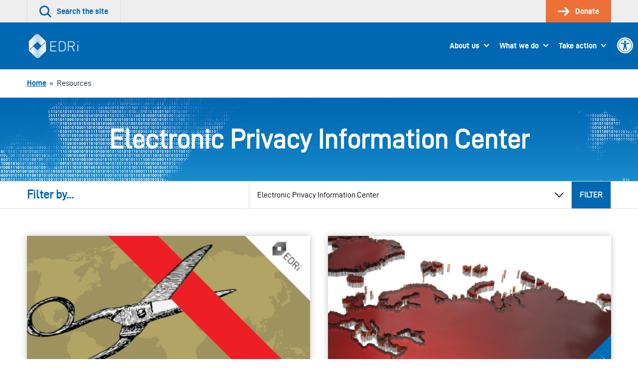

--- FILE ---
content_type: text/html; charset=UTF-8
request_url: https://edri.org/tag/electronic-privacy-information-center/
body_size: 56014
content:
<!doctype html>
<html lang="en-US">
<head>
	

	<meta charset="UTF-8">
	<meta name="viewport" content="width=device-width, initial-scale=1">

	<link rel="profile" href="http://gmpg.org/xfn/11">

		<link rel="icon" href="https://edri.org/wp-content/uploads/2023/01/favicon1-20y-32x32.png" sizes="32x32" />
	<link rel="icon" href="https://edri.org/wp-content/uploads/2023/01/favicon1-20y-192x192.png" sizes="192x192" />
	<link rel="apple-touch-icon-precomposed" href="https://edri.org/wp-content/uploads/2023/01/favicon1-20y-180x180.png" />
	<meta name="msapplication-TileImage" content="https://edri.org/wp-content/uploads/2023/01/favicon1-20y-270x270.png" />
	
	<meta name='robots' content='index, follow, max-image-preview:large, max-snippet:-1, max-video-preview:-1' />

	<!-- This site is optimized with the Yoast SEO plugin v25.6 - https://yoast.com/wordpress/plugins/seo/ -->
	<title>Electronic Privacy Information Center Archives - European Digital Rights (EDRi)</title>
	<link rel="canonical" href="https://edri.org/tag/electronic-privacy-information-center/" />
	<meta property="og:locale" content="en_US" />
	<meta property="og:type" content="article" />
	<meta property="og:title" content="Electronic Privacy Information Center Archives - European Digital Rights (EDRi)" />
	<meta property="og:url" content="https://edri.org/tag/electronic-privacy-information-center/" />
	<meta property="og:site_name" content="European Digital Rights (EDRi)" />
	<meta name="twitter:card" content="summary_large_image" />
	<script type="application/ld+json" class="yoast-schema-graph">{"@context":"https://schema.org","@graph":[{"@type":"CollectionPage","@id":"https://edri.org/tag/electronic-privacy-information-center/","url":"https://edri.org/tag/electronic-privacy-information-center/","name":"Electronic Privacy Information Center Archives - European Digital Rights (EDRi)","isPartOf":{"@id":"https://edri.org/#website"},"primaryImageOfPage":{"@id":"https://edri.org/tag/electronic-privacy-information-center/#primaryimage"},"image":{"@id":"https://edri.org/tag/electronic-privacy-information-center/#primaryimage"},"thumbnailUrl":"https://edri.org/wp-content/uploads/2019/11/cutting_red_tape.png","breadcrumb":{"@id":"https://edri.org/tag/electronic-privacy-information-center/#breadcrumb"},"inLanguage":"en-US"},{"@type":"ImageObject","inLanguage":"en-US","@id":"https://edri.org/tag/electronic-privacy-information-center/#primaryimage","url":"https://edri.org/wp-content/uploads/2019/11/cutting_red_tape.png","contentUrl":"https://edri.org/wp-content/uploads/2019/11/cutting_red_tape.png","width":600,"height":335,"caption":""},{"@type":"BreadcrumbList","@id":"https://edri.org/tag/electronic-privacy-information-center/#breadcrumb","itemListElement":[{"@type":"ListItem","position":1,"name":"Home","item":"https://edri.org/"},{"@type":"ListItem","position":2,"name":"Electronic Privacy Information Center"}]},{"@type":"WebSite","@id":"https://edri.org/#website","url":"https://edri.org/","name":"European Digital Rights (EDRi)","description":"Protecting digital rights in Europe.","potentialAction":[{"@type":"SearchAction","target":{"@type":"EntryPoint","urlTemplate":"https://edri.org/?s={search_term_string}"},"query-input":{"@type":"PropertyValueSpecification","valueRequired":true,"valueName":"search_term_string"}}],"inLanguage":"en-US"}]}</script>
	<!-- / Yoast SEO plugin. -->


<link rel="alternate" type="application/rss+xml" title="European Digital Rights (EDRi) &raquo; Feed" href="https://edri.org/feed/" />
<link rel="alternate" type="application/rss+xml" title="European Digital Rights (EDRi) &raquo; Comments Feed" href="https://edri.org/comments/feed/" />
<link rel="alternate" type="application/rss+xml" title="European Digital Rights (EDRi) &raquo; Electronic Privacy Information Center Tag Feed" href="https://edri.org/tag/electronic-privacy-information-center/feed/" />
<link rel='stylesheet' id='wp-block-library-css' href='https://edri.org/wp-includes/css/dist/block-library/style.min.css?ver=6.6.4' type='text/css' media='all' />
<style id='classic-theme-styles-inline-css' type='text/css'>
/*! This file is auto-generated */
.wp-block-button__link{color:#fff;background-color:#32373c;border-radius:9999px;box-shadow:none;text-decoration:none;padding:calc(.667em + 2px) calc(1.333em + 2px);font-size:1.125em}.wp-block-file__button{background:#32373c;color:#fff;text-decoration:none}
</style>
<style id='global-styles-inline-css' type='text/css'>
:root{--wp--preset--aspect-ratio--square: 1;--wp--preset--aspect-ratio--4-3: 4/3;--wp--preset--aspect-ratio--3-4: 3/4;--wp--preset--aspect-ratio--3-2: 3/2;--wp--preset--aspect-ratio--2-3: 2/3;--wp--preset--aspect-ratio--16-9: 16/9;--wp--preset--aspect-ratio--9-16: 9/16;--wp--preset--color--black: #000000;--wp--preset--color--cyan-bluish-gray: #abb8c3;--wp--preset--color--white: #ffffff;--wp--preset--color--pale-pink: #f78da7;--wp--preset--color--vivid-red: #cf2e2e;--wp--preset--color--luminous-vivid-orange: #ff6900;--wp--preset--color--luminous-vivid-amber: #fcb900;--wp--preset--color--light-green-cyan: #7bdcb5;--wp--preset--color--vivid-green-cyan: #00d084;--wp--preset--color--pale-cyan-blue: #8ed1fc;--wp--preset--color--vivid-cyan-blue: #0693e3;--wp--preset--color--vivid-purple: #9b51e0;--wp--preset--gradient--vivid-cyan-blue-to-vivid-purple: linear-gradient(135deg,rgba(6,147,227,1) 0%,rgb(155,81,224) 100%);--wp--preset--gradient--light-green-cyan-to-vivid-green-cyan: linear-gradient(135deg,rgb(122,220,180) 0%,rgb(0,208,130) 100%);--wp--preset--gradient--luminous-vivid-amber-to-luminous-vivid-orange: linear-gradient(135deg,rgba(252,185,0,1) 0%,rgba(255,105,0,1) 100%);--wp--preset--gradient--luminous-vivid-orange-to-vivid-red: linear-gradient(135deg,rgba(255,105,0,1) 0%,rgb(207,46,46) 100%);--wp--preset--gradient--very-light-gray-to-cyan-bluish-gray: linear-gradient(135deg,rgb(238,238,238) 0%,rgb(169,184,195) 100%);--wp--preset--gradient--cool-to-warm-spectrum: linear-gradient(135deg,rgb(74,234,220) 0%,rgb(151,120,209) 20%,rgb(207,42,186) 40%,rgb(238,44,130) 60%,rgb(251,105,98) 80%,rgb(254,248,76) 100%);--wp--preset--gradient--blush-light-purple: linear-gradient(135deg,rgb(255,206,236) 0%,rgb(152,150,240) 100%);--wp--preset--gradient--blush-bordeaux: linear-gradient(135deg,rgb(254,205,165) 0%,rgb(254,45,45) 50%,rgb(107,0,62) 100%);--wp--preset--gradient--luminous-dusk: linear-gradient(135deg,rgb(255,203,112) 0%,rgb(199,81,192) 50%,rgb(65,88,208) 100%);--wp--preset--gradient--pale-ocean: linear-gradient(135deg,rgb(255,245,203) 0%,rgb(182,227,212) 50%,rgb(51,167,181) 100%);--wp--preset--gradient--electric-grass: linear-gradient(135deg,rgb(202,248,128) 0%,rgb(113,206,126) 100%);--wp--preset--gradient--midnight: linear-gradient(135deg,rgb(2,3,129) 0%,rgb(40,116,252) 100%);--wp--preset--font-size--small: 13px;--wp--preset--font-size--medium: 20px;--wp--preset--font-size--large: 36px;--wp--preset--font-size--x-large: 42px;--wp--preset--spacing--20: 0.44rem;--wp--preset--spacing--30: 0.67rem;--wp--preset--spacing--40: 1rem;--wp--preset--spacing--50: 1.5rem;--wp--preset--spacing--60: 2.25rem;--wp--preset--spacing--70: 3.38rem;--wp--preset--spacing--80: 5.06rem;--wp--preset--shadow--natural: 6px 6px 9px rgba(0, 0, 0, 0.2);--wp--preset--shadow--deep: 12px 12px 50px rgba(0, 0, 0, 0.4);--wp--preset--shadow--sharp: 6px 6px 0px rgba(0, 0, 0, 0.2);--wp--preset--shadow--outlined: 6px 6px 0px -3px rgba(255, 255, 255, 1), 6px 6px rgba(0, 0, 0, 1);--wp--preset--shadow--crisp: 6px 6px 0px rgba(0, 0, 0, 1);}:where(.is-layout-flex){gap: 0.5em;}:where(.is-layout-grid){gap: 0.5em;}body .is-layout-flex{display: flex;}.is-layout-flex{flex-wrap: wrap;align-items: center;}.is-layout-flex > :is(*, div){margin: 0;}body .is-layout-grid{display: grid;}.is-layout-grid > :is(*, div){margin: 0;}:where(.wp-block-columns.is-layout-flex){gap: 2em;}:where(.wp-block-columns.is-layout-grid){gap: 2em;}:where(.wp-block-post-template.is-layout-flex){gap: 1.25em;}:where(.wp-block-post-template.is-layout-grid){gap: 1.25em;}.has-black-color{color: var(--wp--preset--color--black) !important;}.has-cyan-bluish-gray-color{color: var(--wp--preset--color--cyan-bluish-gray) !important;}.has-white-color{color: var(--wp--preset--color--white) !important;}.has-pale-pink-color{color: var(--wp--preset--color--pale-pink) !important;}.has-vivid-red-color{color: var(--wp--preset--color--vivid-red) !important;}.has-luminous-vivid-orange-color{color: var(--wp--preset--color--luminous-vivid-orange) !important;}.has-luminous-vivid-amber-color{color: var(--wp--preset--color--luminous-vivid-amber) !important;}.has-light-green-cyan-color{color: var(--wp--preset--color--light-green-cyan) !important;}.has-vivid-green-cyan-color{color: var(--wp--preset--color--vivid-green-cyan) !important;}.has-pale-cyan-blue-color{color: var(--wp--preset--color--pale-cyan-blue) !important;}.has-vivid-cyan-blue-color{color: var(--wp--preset--color--vivid-cyan-blue) !important;}.has-vivid-purple-color{color: var(--wp--preset--color--vivid-purple) !important;}.has-black-background-color{background-color: var(--wp--preset--color--black) !important;}.has-cyan-bluish-gray-background-color{background-color: var(--wp--preset--color--cyan-bluish-gray) !important;}.has-white-background-color{background-color: var(--wp--preset--color--white) !important;}.has-pale-pink-background-color{background-color: var(--wp--preset--color--pale-pink) !important;}.has-vivid-red-background-color{background-color: var(--wp--preset--color--vivid-red) !important;}.has-luminous-vivid-orange-background-color{background-color: var(--wp--preset--color--luminous-vivid-orange) !important;}.has-luminous-vivid-amber-background-color{background-color: var(--wp--preset--color--luminous-vivid-amber) !important;}.has-light-green-cyan-background-color{background-color: var(--wp--preset--color--light-green-cyan) !important;}.has-vivid-green-cyan-background-color{background-color: var(--wp--preset--color--vivid-green-cyan) !important;}.has-pale-cyan-blue-background-color{background-color: var(--wp--preset--color--pale-cyan-blue) !important;}.has-vivid-cyan-blue-background-color{background-color: var(--wp--preset--color--vivid-cyan-blue) !important;}.has-vivid-purple-background-color{background-color: var(--wp--preset--color--vivid-purple) !important;}.has-black-border-color{border-color: var(--wp--preset--color--black) !important;}.has-cyan-bluish-gray-border-color{border-color: var(--wp--preset--color--cyan-bluish-gray) !important;}.has-white-border-color{border-color: var(--wp--preset--color--white) !important;}.has-pale-pink-border-color{border-color: var(--wp--preset--color--pale-pink) !important;}.has-vivid-red-border-color{border-color: var(--wp--preset--color--vivid-red) !important;}.has-luminous-vivid-orange-border-color{border-color: var(--wp--preset--color--luminous-vivid-orange) !important;}.has-luminous-vivid-amber-border-color{border-color: var(--wp--preset--color--luminous-vivid-amber) !important;}.has-light-green-cyan-border-color{border-color: var(--wp--preset--color--light-green-cyan) !important;}.has-vivid-green-cyan-border-color{border-color: var(--wp--preset--color--vivid-green-cyan) !important;}.has-pale-cyan-blue-border-color{border-color: var(--wp--preset--color--pale-cyan-blue) !important;}.has-vivid-cyan-blue-border-color{border-color: var(--wp--preset--color--vivid-cyan-blue) !important;}.has-vivid-purple-border-color{border-color: var(--wp--preset--color--vivid-purple) !important;}.has-vivid-cyan-blue-to-vivid-purple-gradient-background{background: var(--wp--preset--gradient--vivid-cyan-blue-to-vivid-purple) !important;}.has-light-green-cyan-to-vivid-green-cyan-gradient-background{background: var(--wp--preset--gradient--light-green-cyan-to-vivid-green-cyan) !important;}.has-luminous-vivid-amber-to-luminous-vivid-orange-gradient-background{background: var(--wp--preset--gradient--luminous-vivid-amber-to-luminous-vivid-orange) !important;}.has-luminous-vivid-orange-to-vivid-red-gradient-background{background: var(--wp--preset--gradient--luminous-vivid-orange-to-vivid-red) !important;}.has-very-light-gray-to-cyan-bluish-gray-gradient-background{background: var(--wp--preset--gradient--very-light-gray-to-cyan-bluish-gray) !important;}.has-cool-to-warm-spectrum-gradient-background{background: var(--wp--preset--gradient--cool-to-warm-spectrum) !important;}.has-blush-light-purple-gradient-background{background: var(--wp--preset--gradient--blush-light-purple) !important;}.has-blush-bordeaux-gradient-background{background: var(--wp--preset--gradient--blush-bordeaux) !important;}.has-luminous-dusk-gradient-background{background: var(--wp--preset--gradient--luminous-dusk) !important;}.has-pale-ocean-gradient-background{background: var(--wp--preset--gradient--pale-ocean) !important;}.has-electric-grass-gradient-background{background: var(--wp--preset--gradient--electric-grass) !important;}.has-midnight-gradient-background{background: var(--wp--preset--gradient--midnight) !important;}.has-small-font-size{font-size: var(--wp--preset--font-size--small) !important;}.has-medium-font-size{font-size: var(--wp--preset--font-size--medium) !important;}.has-large-font-size{font-size: var(--wp--preset--font-size--large) !important;}.has-x-large-font-size{font-size: var(--wp--preset--font-size--x-large) !important;}
:where(.wp-block-post-template.is-layout-flex){gap: 1.25em;}:where(.wp-block-post-template.is-layout-grid){gap: 1.25em;}
:where(.wp-block-columns.is-layout-flex){gap: 2em;}:where(.wp-block-columns.is-layout-grid){gap: 2em;}
:root :where(.wp-block-pullquote){font-size: 1.5em;line-height: 1.6;}
</style>
<link rel='stylesheet' id='contact-form-7-css' href='https://edri.org/wp-content/plugins/contact-form-7/includes/css/styles.css?ver=6.0.6' type='text/css' media='all' />
<link rel='stylesheet' id='eeb-css-frontend-css' href='https://edri.org/wp-content/plugins/email-encoder-bundle/core/includes/assets/css/style.css?ver=251107-101307' type='text/css' media='all' />
<link rel='stylesheet' id='pojo-a11y-css' href='https://edri.org/wp-content/plugins/pojo-accessibility/modules/legacy/assets/css/style.min.css?ver=1.0.0' type='text/css' media='all' />
<link rel='stylesheet' id='montere-style-css' href='https://edri.org/wp-content/themes/edri/dist/css/edri-style.07defe96debe804eafd2.css?ver=6.6.4' type='text/css' media='all' />
<link rel='stylesheet' id='montere-app-style-css' href='https://edri.org/wp-content/themes/edri/dist/css/edri-app.07defe96debe804eafd2.css?ver=6.6.4' type='text/css' media='all' />
<script type="text/javascript" src="https://edri.org/wp-includes/js/jquery/jquery.min.js?ver=3.7.1" id="jquery-core-js"></script>
<script type="text/javascript" src="https://edri.org/wp-includes/js/jquery/jquery-migrate.min.js?ver=3.4.1" id="jquery-migrate-js"></script>
<script type="text/javascript" src="https://edri.org/wp-content/plugins/email-encoder-bundle/core/includes/assets/js/custom.js?ver=251107-101310" id="eeb-js-frontend-js"></script>
<script type="text/javascript" src="https://edri.org/wp-content/themes/edri/dist/js/edri-app.07defe96debe804eafd2.js?ver=1" id="montere-script-js"></script>
<link rel="https://api.w.org/" href="https://edri.org/wp-json/" /><link rel="alternate" title="JSON" type="application/json" href="https://edri.org/wp-json/wp/v2/tags/2454" /><link rel="EditURI" type="application/rsd+xml" title="RSD" href="https://edri.org/xmlrpc.php?rsd" />
<style type="text/css">
#pojo-a11y-toolbar .pojo-a11y-toolbar-toggle a{ background-color: #0067b2;	color: #ffffff;}
#pojo-a11y-toolbar .pojo-a11y-toolbar-overlay, #pojo-a11y-toolbar .pojo-a11y-toolbar-overlay ul.pojo-a11y-toolbar-items.pojo-a11y-links{ border-color: #0067b2;}
body.pojo-a11y-focusable a:focus{ outline-style: ridge !important;	outline-width: 2px !important;	outline-color: #ed7037 !important;}
#pojo-a11y-toolbar{ top: 65px !important;}
#pojo-a11y-toolbar .pojo-a11y-toolbar-overlay{ background-color: #ffffff;}
#pojo-a11y-toolbar .pojo-a11y-toolbar-overlay ul.pojo-a11y-toolbar-items li.pojo-a11y-toolbar-item a, #pojo-a11y-toolbar .pojo-a11y-toolbar-overlay p.pojo-a11y-toolbar-title{ color: #0067b2;}
#pojo-a11y-toolbar .pojo-a11y-toolbar-overlay ul.pojo-a11y-toolbar-items li.pojo-a11y-toolbar-item a.active{ background-color: #4054b2;	color: #ffffff;}
@media (max-width: 767px) { #pojo-a11y-toolbar { top: 100px !important; } }</style>		<style type="text/css" id="wp-custom-css">
			span.guest-author-label {display:none;}
.page-id-295 .statistics .grid {justify-content:center;}
.page-id-295 .statistics .grid > .grid__item {width: 330px !important;}

.page-id-38922 div#page.site main#content.site-content section.section.section--separated.grouped section.section.section--separated.section--oversized-spacing.text--center.promotional-block.promotional-block--dull-background div.container div.promotional-block__content h1.large.promotional-block__title{display:none;}
.page-id-38922 .grouped .section--grouped > .container {max-width: 100% !important;}
.page-id-38922 .wysiwyg .container {padding-left: 2.25rem;
padding-right: 2.25rem;
padding-bottom: 2.25rem;
padding-top: 2.25rem;
 }
.block--card.maskintro > p:first-child {padding:0px;}
.block--card.maskintro p, .block--card.maskintro ul,
.block--card.maskintro h3 {padding-right: 2.25rem; padding-left: 2.25rem;}
.maskintro_contents {padding-bottom:2.25em; padding-top:2.25em;}

.maskform,.maskform .gform_footer.top_label {text-align:center;}
.page-id-38922 #content .gform_wrapper .gfield {margin-top:0xp !important;}
.page-id-38922 .flex-container {
  display: flex;
  flex-flow: row wrap;
  justify-content: space-around;
  
  padding: 0;
  margin: 0;
  list-style: none;
}

.page-id-38922 .flex-item {
  padding: 5px;
  width: 200px;
  height: 250px;
  margin-top: 10px;
  text-align: center;
}

.page-id-38922 .wysiwyg ul.flex-container li {list-style:none; margin-left:0px; }
.page-id-38922 .flex-item img {margin: auto;}
#gfield_description_4_25, #content .gform_wrapper .gfield_description {font-size:1em !important;}
.gform_wrapper ul.gfield_radio li {line-height:40px;}
ul.gfield_radio >li > input {transform: scale(2); margin-left:10px !important;}
.gform_wrapper ul.gfield_radio li label {font-size:1em;}
.gform_body input.button:hover{background-color: rgb(0, 103, 178); color:#fff;}
li#field_4_17 span.gfield_required {display:none;}
.gform_wrapper li.gf_list_2col_vertical .ginput_container_radio ul.gfield_radio li label {max-width:100% !important;}
input#choice_4_17_1 {margin-top:-25px !important;}
/* HIDE RADIO */
.page-id-38922 #input_4_17 [type=radio] { 
  position: absolute;
  opacity: 0;
  width: 0;
  height: 0;
}
/* CHECKED STYLES */
.page-id-38922 #input_4_17  [type=radio]:checked + label {
 border:5px solid rgb(0, 103, 178);
}
.page-id-38922 #input_4_17  [type=radio] + label {
 border:5px solid white;
}
.page-id-38922 #input_4_17  [type=radio] + label:hover {
 background-color: #EEEEEE;
}
ul#input_4_17 {text-align:center;}
.gform_wrapper .field_sublabel_above .ginput_complex.ginput_container label {font-size:1em !important;}
#gform_confirmation_wrapper_4 {margin-top:50px;}
.page-id-38922 .gform_wrapper li.gf_list_2col_vertical .ginput_container_radio ul.gfield_radio li label {white-space:normal !important;}
#input_4_17 label {font-size:20px;}
#input_4_17 [type=radio] + label:hover{
opacity: 0.7;}
.page-id-38922 li#field_4_30 a.btn {background:#ed7037; border-color:#ed7037;}
.page-id-38922 li#field_4_30 a.btn:hover {background:rgb(0, 103, 178); border-color:rgb(0, 103, 178);}
.page-id-38922 .gform_page_footer input[type=button] {background:rgb(0, 103, 178); color:#fff;}
.page-id-38922 .gform_page_footer input[type=button]:hover {background:rgb(239, 239, 239);color:#000;}
.tag .text--center.introduction .container {background-image: url('https://edri.org/wp-content/uploads/2020/09/edri-header-banner.jpg'); color:#ffffff; }
.tag .text--center.introduction .container .large {color:#ffffff;}
/* custom fundraisers */
.page-id-41278 .grouped .section--grouped > .container, .page-id-42721 .grouped .section--grouped > .container {max-width: 100% !important;}
.page-id-41278 .wysiwyg .container, .page-id-42721 .wysiwyg .container {padding-left: 2.25rem; padding-right: 2.25rem; padding-bottom: 2.25rem;padding-top: 2.25rem;}
.page-id-41278 .flex-container, .page-id-42721 .flex-container {
    display: flex;
    flex-flow: row wrap;
    justify-content: space-around;
    padding: 0;
    margin: 0;
    list-style: none !important;
 }
.page-id-41278 .wysiwyg ul.flex-container li, .page-id-42721 .wysiwyg ul.flex-container li {list-style:none; margin-left:0px; }
.page-id-41278 .flex-item img, .page-id-42721 .flex-item img  {margin: auto;}
.page-id-41278 .flex-item, .page-id-42721 .flex-item {
  padding: 5px;
  width: 200px;
  height: 250px;
  margin-top: 10px;
  text-align: center;
}
/*winter colors*/
.page-id-41278 .wintercolor, .page-id-41278 .dds-widget-container #lema-container.lema-container .lema-step-header .lema-step-header-text {color: #184E50; }
.page-id-41278 .dds-widget-container #lema-container.lema-container .lema-step-content, .page-id-41278 .dds-widget-container #lema-container.lema-container .lema-step-header .lema-step-number span {background-color: #184E50; }
.page-id-41278 .dds-widget-container #lema-container.lema-container .lema-amount-box.lema-active {border-color: #ADC852; color: #9FAA7A;}
.page-id-41278 #RNnextStepsButton .btn {color: #184E50; border-top-color: #184E50; border-right-color: #184E50; border-bottom-color: #184E50; border-left-color: #184E50; }
.page-id-41278 #RNnextStepsButton .btn:not([disabled]):not(.btn--inactive):hover, .page-id-41278 .dds-widget-container #lema-container.lema-container .lema-button:hover, .page-id-41278 button:not([disabled]):not(.btn--inactive):hover {background:#9FAA7A; border-color:#9FAA7A; color: #fff; }
.page-id-41278 .dds-widget-container #lema-container.lema-container .lema-button, .page-id-41278 .accordion__header {background: #184E50; border-top-color: #184E50; border-right-color: #184E50; border-bottom-color: #184E50; border-left-color: #184E50; }
#lema-container.lema-container .lema-success-content h3, #lema-container.lema-container .lema-success-content p {color:#fff !important;}
.page-id-41278 .accordion__header h3.accordion__title {color:#fff;}
/*accessibility and lema form*/
.lema-subscription-info-container, .lema-subscription-info-container a, .lema-page-cancel-subscription, .lema-page-cancel-subscription a, .lema-step-update-subscription-form, .lema-step-update-subscription-form a {color:#ffffff !important;}
section.highlighted-pages.section.section--separated.highlighted-pages--content-grid.background--1 .btn--secondary, section.highlighted-pages.section.section--separated.highlighted-pages--news-grid.background--1 .btn--secondary {background-color: #F1753B !important; color:#000 !important }
section.highlighted-pages.section.section--separated.highlighted-pages--content-grid.background--1 .btn--secondary:hover, section.highlighted-pages.section.section--separated.highlighted-pages--news-grid.background--1 .btn--secondary:hover {background-color: rgb(0, 103, 178) !important; color:#FFF !important} 
#lema-container.lema-container .lema-step-number {left:11px !important;}
#lema-container.lema-container .lema-step-header .lema-step-header-text {margin-left:5px;}

/*empty statistics block*/
.page-id-44581 main#content.site-content section.section.section--separated.grouped section.section.section--separated.background--1.statistics div.container div.grid.grid--limit-1 div.grid__item {display:none;}

/*footer text*/
.legal-footer p.small {font-size:14px;}
/* subscription page */
.page-id-46035 .grouped .section--grouped > .container {
  max-width: 80% !important;
}
.grid.subsc {margin-left:0px;}
.grid.subsc .grid__item {text-align:center;padding:0px;position:relative;}
.subsc_block {font-size:24px; line-height:24px;margin-top:24px;}
.subsc img {margin-top:-10px}

.page-id-46035 .grid--limit-3 > .grid__item { width: 33.3333%; }

@media only screen and (max-width: 55em){
	.subsc_block {font-size:14px; line-height:14px;}
	.wpcf7-list-item {width:100% !important;}
}

/*storytelling pages*/
@media only screen and (min-width: 85em) {
	.page-id-46654 .grid__item {width:25%;}
}
.page-id-46654 .highlighted-pages .content-listing__prompt {display:none;}

.pdf_download_icon {width:30px !important;}

.page-id-46654 .quote {border:none; color: rgb(0, 103, 178); font-style:italic;}

.page-id-46654 .introduction, .page-id-46892 .introduction, .page-id-46893 .introduction, .page-id-46891 .introduction, .page-id-46678 .introduction {background:#fff;}

.page-id-46654 .introduction p.standard, .page-id-46892 .introduction p.standard, .page-id-46893 .introduction p.standard, .page-id-46891 .introduction  p.standard, .page-id-46678 .introduction  p.standard {color:#0067b2;}

.mejs-button button {max-width:inherit;}

/* Player background */
.mejs-container.mejs-container,
.mejs-container .mejs-controls,
.mejs-container .mejs-embed,
.mejs-container .mejs-embed body {
  background-color: #efefef;
}
/*lettering*/
.mejs-currenttime,
.mejs-duration {
	color: black !important;
}
/* use a sprite file with darker transport icons */
.mejs-controls .mejs-button button {
	background-image: url('https://edri.org/wp-content/uploads/2022/12/mejs-controls-dark.svg') !important;
}

/* Player controls */
.mejs-controls,
.mejs-mediaelement,
.mejs-container {
	background: url('') !important;
	background-color: #efefef !important;
}

/*correct hover behavior*/
.mejs-controls .mejs-unmute button:hover, .mejs-controls .mejs-mute button:hover, .mejs-controls .mejs-playpause-button button:hover {background-color:#efefef;}

.mejs-controls .mejs-mute button:hover
{background-position:-60px 0;}
.mejs-controls .mejs-unmute button:hover{background-position: -40px 0;}

.mejs-controls .mejs-pause button:hover {background-position: -20px 0;}

.mejs-time-float-corner {border-color: #000 transparent transparent;}

body.home div#page.site main#content.site-content section.section.section--separated.grouped section.section.section--grouped div.container {max-width:100% !important;}

.page-id-50514 .grouped .section--grouped > .container, .page-id-42721 .grouped .section--grouped > .container/*, .work-template-default .grouped .section--grouped > .container*/ {
  max-width: 100% !important;
}
.page-id-50514 section.section:nth-child(1) > div:nth-child(1) > div:nth-child(1) {box-shadow: 0 0 13px 0 rgba(0,0,0,.24);}








		</style>
		</head>

<body class="archive tag tag-electronic-privacy-information-center tag-2454 singular">



<div id="page" class="site">
	<a class="skip-link screen-reader-text" href="#content">
		Skip to content	</a>

	
<header class="section section--no-spacing utility-header utility-header--standard" role="banner">
	<div class="container">
		
<ul class="utility-header__menu">
	<li class="utility-header__menu-item utility-header__menu-item--search">
		<a
			href="#"
			class="utility-header__menu-link utility-header__menu-link--search"
			aria-labelledby="utility-header-label"
			role="button"
		>
			<svg aria-hidden="true" class="icon utility-header__menu-icon" width="36" height="36" viewBox="0 0 36 36" xmlns="http://www.w3.org/2000/svg"><g fill="currentColor"><path d="M15.055 30.391a15.034 15.034 0 1110.627-4.403 14.936 14.936 0 01-10.627 4.403zm0-25.743a10.706 10.706 0 107.56 3.135 10.638 10.638 0 00-7.56-3.135z"></path><path d="M33.44 35.906a2.16 2.16 0 01-1.526-.633l-9.284-9.285a2.16 2.16 0 013.052-3.056l9.288 9.288a2.16 2.16 0 01-1.53 3.686z"></path></g></svg>
			<span id="utility-header-label" class="utility-header__menu-label">
				Search the site			</span>
		</a>
	</li>

	
		<li class="utility-header__menu-item">
		<a
			href="https://edri.org/take-action/donate/"
			class="utility-header__menu-link utility-header__menu-link--main-action"
		>
			<svg aria-hidden="true" class="icon utility-header__menu-icon" width="33" height="24" viewBox="0 0 33 24" xmlns="http://www.w3.org/2000/svg"><g fill="currentColor" stroke-width="0"><path d="M19.995 23.966a2.25 2.25 0 01-1.59-3.84l8.25-8.25-7.766-7.766A2.25 2.25 0 1122.073.93l9.375 9.356a2.25 2.25 0 010 3.18L21.6 23.317a2.25 2.25 0 01-1.605.65z"></path><path d="M28.463 13.875H2.153a2.128 2.128 0 110-4.256h26.31a2.128 2.128 0 110 4.256z"></path></g></svg>
			<span class="utility-header__menu-label">
				Donate			</span>
		</a>
	</li>
	</ul>
	</div>
</header>


<div
	id="search-site-overlay"
	class="search-overlay"
	role="dialog"
	aria-hidden="true"
	aria-labelledby="search-site-overlay-label"
	aria-describedby="search-site-overlay-text">
	<button class="search-overlay__close-btn btn btn--secondary" type="button">
		<span>Close</span> <svg aria-hidden="true" class="icon close-button-icon" width="36" height="36" viewBox="0 0 36 36" xmlns="http://www.w3.org/2000/svg"><g fill="currentColor"><path d="M3.111 35.724a2.667 2.667 0 01-1.884-4.55l30-30a2.667 2.667 0 113.769 3.768l-30 30c-.5.5-1.178.782-1.885.782z"></path><path d="M33.102 35.724a2.667 2.667 0 01-1.884-.782l-30-30a2.667 2.667 0 113.769-3.769l30 30a2.667 2.667 0 01-1.885 4.551z"></path></g></svg>	</button>

	<div class="search-overlay__form">
		<div class="container">
			<h2 id="search-site-overlay-label">
				Search			</h2>

						<p id="search-site-overlay-text">
				How would you best describe that thing you&#039;re looking for?			</p>
			
			
<form id="searchform" class="search-form-global" action="/" method="get">
	<label class="screen-reader-text" for="search">
		Your search term	</label>

	<input type="text" name="s" id="search" value="" />

	<input type="submit" class="btn btn--bright" alt="Search" value="Search" />
</form>
		</div>
	</div>
</div>

<header class="section section--separated section--no-spacing standard-header standard-header--standard" role="banner">
	<div class="container">
		
<a href="https://edri.org" class="standard-header__logo-link">
	<img src="https://edri.org/wp-content/uploads/2023/04/EDRi-newlogo-white-114.png" alt="European Digital Rights (EDRi)" class="standard-header__logo" /></a>

<button class="btn btn--primary standard-header__menu-button" aria-expanded="false" aria-controls="mobile-menu">
	<svg aria-hidden="true" class="icon standard-header__menu-icon" width="46" height="36" viewBox="0 0 46 36" xmlns="http://www.w3.org/2000/svg"><path d="M42.923 5.755H2.77a2.77 2.77 0 010-5.538h40.154a2.77 2.77 0 010 5.538zM35.146 20.77H2.77a2.77 2.77 0 010-5.54h32.386a2.77 2.77 0 010 5.54h-.009zM23.33 35.783H2.77a2.77 2.77 0 110-5.538h20.57a2.77 2.77 0 110 5.538h-.01z" fill="currentColor"></path></svg> <span class="standard-header__menu-text">Menu</span>
</button>

<nav class="standard-header__nav standard-header--dropdown" role="navigation">
			<ul id="montere-desktop-menu" class="standard-header__menu"><li id="menu-item-44" class="menu-item menu-item-type-post_type menu-item-object-page menu-item-has-children menu-item-44 standard-header__menu-item"><a href="https://edri.org/about-us/" class="standard-header__menu-link">About us</a>
<ul class="sub-menu">
	<li id="menu-item-27173" class="menu-item menu-item-type-post_type menu-item-object-page menu-item-27173 standard-header__menu-item"><a href="https://edri.org/about-us/who-we-are/" class="standard-header__menu-link">Vision and Mission</a></li>
	<li id="menu-item-27174" class="menu-item menu-item-type-post_type menu-item-object-page menu-item-27174 standard-header__menu-item"><a href="https://edri.org/about-us/our-team/" class="standard-header__menu-link">Team</a></li>
	<li id="menu-item-27175" class="menu-item menu-item-type-post_type menu-item-object-page menu-item-27175 standard-header__menu-item"><a href="https://edri.org/about-us/our-network/" class="standard-header__menu-link">Network</a></li>
	<li id="menu-item-27172" class="menu-item menu-item-type-post_type menu-item-object-page menu-item-27172 standard-header__menu-item"><a href="https://edri.org/about-us/board/" class="standard-header__menu-link">Board</a></li>
	<li id="menu-item-27186" class="menu-item menu-item-type-post_type menu-item-object-page menu-item-27186 standard-header__menu-item"><a href="https://edri.org/about-us/victories/" class="standard-header__menu-link">Victories</a></li>
	<li id="menu-item-34153" class="menu-item menu-item-type-post_type menu-item-object-page menu-item-34153 standard-header__menu-item"><a href="https://edri.org/about-us/funding/" class="standard-header__menu-link">Funding</a></li>
	<li id="menu-item-27184" class="menu-item menu-item-type-post_type menu-item-object-page menu-item-27184 standard-header__menu-item"><a href="https://edri.org/about-us/annual-reports/" class="standard-header__menu-link">Annual reports</a></li>
</ul>
</li>
<li id="menu-item-27181" class="menu-item menu-item-type-post_type menu-item-object-page menu-item-has-children menu-item-27181 standard-header__menu-item"><a href="https://edri.org/what-we-do/" class="standard-header__menu-link">What we do</a>
<ul class="sub-menu">
	<li id="menu-item-34154" class="menu-item menu-item-type-post_type menu-item-object-page current_page_parent menu-item-34154 standard-header__menu-item"><a href="https://edri.org/our-work/" class="standard-header__menu-link">Our work</a></li>
	<li id="menu-item-27454" class="menu-item menu-item-type-post_type menu-item-object-page menu-item-27454 standard-header__menu-item"><a href="https://edri.org/what-we-do/policy/" class="standard-header__menu-link">Our topics</a></li>
	<li id="menu-item-27166" class="menu-item menu-item-type-post_type menu-item-object-page menu-item-27166 standard-header__menu-item"><a href="https://edri.org/what-we-do/press-and-media/" class="standard-header__menu-link">Media relations</a></li>
	<li id="menu-item-38834" class="menu-item menu-item-type-post_type menu-item-object-page menu-item-38834 standard-header__menu-item"><a href="https://edri.org/what-we-do/publications/" class="standard-header__menu-link">Publications</a></li>
	<li id="menu-item-43890" class="menu-item menu-item-type-post_type menu-item-object-page menu-item-43890 standard-header__menu-item"><a href="https://edri.org/what-we-do/decolonising-digital-rights/" class="standard-header__menu-link">Decolonising digital rights</a></li>
	<li id="menu-item-59998" class="menu-item menu-item-type-custom menu-item-object-custom menu-item-59998 standard-header__menu-item"><a href="https://edri.org/our-work/?category=document-pools" class="standard-header__menu-link">Document Pools</a></li>
</ul>
</li>
<li id="menu-item-27185" class="menu-item menu-item-type-post_type menu-item-object-page menu-item-has-children menu-item-27185 standard-header__menu-item"><a href="https://edri.org/take-action/" class="standard-header__menu-link">Take action</a>
<ul class="sub-menu">
	<li id="menu-item-42750" class="menu-item menu-item-type-post_type menu-item-object-page menu-item-42750 standard-header__menu-item"><a href="https://edri.org/take-action/donate/" class="standard-header__menu-link">Donate</a></li>
	<li id="menu-item-51210" class="menu-item menu-item-type-post_type menu-item-object-page menu-item-51210 standard-header__menu-item"><a href="https://edri.org/edri-visions-for-digital-futures/" class="standard-header__menu-link">EDRi Manifesto for digital futures</a></li>
	<li id="menu-item-27177" class="menu-item menu-item-type-post_type menu-item-object-page menu-item-27177 standard-header__menu-item"><a href="https://edri.org/take-action/edri-gram/" class="standard-header__menu-link">EDRi-gram newsletter</a></li>
	<li id="menu-item-41733" class="menu-item menu-item-type-post_type menu-item-object-page menu-item-41733 standard-header__menu-item"><a href="https://edri.org/take-action/our-campaigns/" class="standard-header__menu-link">Campaigns</a></li>
	<li id="menu-item-27168" class="menu-item menu-item-type-post_type menu-item-object-page menu-item-27168 standard-header__menu-item"><a href="https://edri.org/take-action/events/" class="standard-header__menu-link">Events</a></li>
	<li id="menu-item-27171" class="menu-item menu-item-type-post_type menu-item-object-page menu-item-27171 standard-header__menu-item"><a href="https://edri.org/take-action/careers/" class="standard-header__menu-link">Jobs</a></li>
</ul>
</li>
</ul>	</nav>
	</div>
</header>

<div id="mobile-menu" class="mobile-menu-overlay" role="dialog" aria-hidden="true" aria-label="Navigation menu">
	<div class="mobile-menu-overlay__container" role="document">
		<button class="mobile-menu-overlay__close-button btn btn--secondary" aria-label="Close navigation menu" type="button">
			<span>Close</span> <svg aria-hidden="true" class="icon close-button-icon" width="36" height="36" viewBox="0 0 36 36" xmlns="http://www.w3.org/2000/svg"><g fill="currentColor"><path d="M3.111 35.724a2.667 2.667 0 01-1.884-4.55l30-30a2.667 2.667 0 113.769 3.768l-30 30c-.5.5-1.178.782-1.885.782z"></path><path d="M33.102 35.724a2.667 2.667 0 01-1.884-.782l-30-30a2.667 2.667 0 113.769-3.769l30 30a2.667 2.667 0 01-1.885 4.551z"></path></g></svg>		</button>

		<ul id="montere-mobile-menu" class="standard-header__mobile-menu container">
							<li class="menu-item menu-item-type-post_type menu-item-object-page menu-item-has-children menu-item-44 standard-header__menu-item standard"><a href="https://edri.org/about-us/" class="standard-header__menu-link">About us</a>
<ul class="sub-menu">
	<li class="menu-item menu-item-type-post_type menu-item-object-page menu-item-27173 standard-header__menu-item standard"><a href="https://edri.org/about-us/who-we-are/" class="standard-header__menu-link">Vision and Mission</a></li>
	<li class="menu-item menu-item-type-post_type menu-item-object-page menu-item-27174 standard-header__menu-item standard"><a href="https://edri.org/about-us/our-team/" class="standard-header__menu-link">Team</a></li>
	<li class="menu-item menu-item-type-post_type menu-item-object-page menu-item-27175 standard-header__menu-item standard"><a href="https://edri.org/about-us/our-network/" class="standard-header__menu-link">Network</a></li>
	<li class="menu-item menu-item-type-post_type menu-item-object-page menu-item-27172 standard-header__menu-item standard"><a href="https://edri.org/about-us/board/" class="standard-header__menu-link">Board</a></li>
	<li class="menu-item menu-item-type-post_type menu-item-object-page menu-item-27186 standard-header__menu-item standard"><a href="https://edri.org/about-us/victories/" class="standard-header__menu-link">Victories</a></li>
	<li class="menu-item menu-item-type-post_type menu-item-object-page menu-item-34153 standard-header__menu-item standard"><a href="https://edri.org/about-us/funding/" class="standard-header__menu-link">Funding</a></li>
	<li class="menu-item menu-item-type-post_type menu-item-object-page menu-item-27184 standard-header__menu-item standard"><a href="https://edri.org/about-us/annual-reports/" class="standard-header__menu-link">Annual reports</a></li>
</ul>
</li>
<li class="menu-item menu-item-type-post_type menu-item-object-page menu-item-has-children menu-item-27181 standard-header__menu-item standard"><a href="https://edri.org/what-we-do/" class="standard-header__menu-link">What we do</a>
<ul class="sub-menu">
	<li class="menu-item menu-item-type-post_type menu-item-object-page current_page_parent menu-item-34154 standard-header__menu-item standard"><a href="https://edri.org/our-work/" class="standard-header__menu-link">Our work</a></li>
	<li class="menu-item menu-item-type-post_type menu-item-object-page menu-item-27454 standard-header__menu-item standard"><a href="https://edri.org/what-we-do/policy/" class="standard-header__menu-link">Our topics</a></li>
	<li class="menu-item menu-item-type-post_type menu-item-object-page menu-item-27166 standard-header__menu-item standard"><a href="https://edri.org/what-we-do/press-and-media/" class="standard-header__menu-link">Media relations</a></li>
	<li class="menu-item menu-item-type-post_type menu-item-object-page menu-item-38834 standard-header__menu-item standard"><a href="https://edri.org/what-we-do/publications/" class="standard-header__menu-link">Publications</a></li>
	<li class="menu-item menu-item-type-post_type menu-item-object-page menu-item-43890 standard-header__menu-item standard"><a href="https://edri.org/what-we-do/decolonising-digital-rights/" class="standard-header__menu-link">Decolonising digital rights</a></li>
	<li class="menu-item menu-item-type-custom menu-item-object-custom menu-item-59998 standard-header__menu-item standard"><a href="https://edri.org/our-work/?category=document-pools" class="standard-header__menu-link">Document Pools</a></li>
</ul>
</li>
<li class="menu-item menu-item-type-post_type menu-item-object-page menu-item-has-children menu-item-27185 standard-header__menu-item standard"><a href="https://edri.org/take-action/" class="standard-header__menu-link">Take action</a>
<ul class="sub-menu">
	<li class="menu-item menu-item-type-post_type menu-item-object-page menu-item-42750 standard-header__menu-item standard"><a href="https://edri.org/take-action/donate/" class="standard-header__menu-link">Donate</a></li>
	<li class="menu-item menu-item-type-post_type menu-item-object-page menu-item-51210 standard-header__menu-item standard"><a href="https://edri.org/edri-visions-for-digital-futures/" class="standard-header__menu-link">EDRi Manifesto for digital futures</a></li>
	<li class="menu-item menu-item-type-post_type menu-item-object-page menu-item-27177 standard-header__menu-item standard"><a href="https://edri.org/take-action/edri-gram/" class="standard-header__menu-link">EDRi-gram newsletter</a></li>
	<li class="menu-item menu-item-type-post_type menu-item-object-page menu-item-41733 standard-header__menu-item standard"><a href="https://edri.org/take-action/our-campaigns/" class="standard-header__menu-link">Campaigns</a></li>
	<li class="menu-item menu-item-type-post_type menu-item-object-page menu-item-27168 standard-header__menu-item standard"><a href="https://edri.org/take-action/events/" class="standard-header__menu-link">Events</a></li>
	<li class="menu-item menu-item-type-post_type menu-item-object-page menu-item-27171 standard-header__menu-item standard"><a href="https://edri.org/take-action/careers/" class="standard-header__menu-link">Jobs</a></li>
</ul>
</li>
			
					</ul>
	</div>
</div>

	<main id="content" class="site-content" role="main">

		<nav class="section section--separated section--base-spacing breadcrumbs" aria-label="Breadcrumb">
		<div class="container">
			<ol class="breadcrumbs__list" itemtype="http://schema.org/BreadcrumbList">
				<li class="breadcrumbs__list-item breadcrumbs__direct-parent" itemprop="itemListElement" itemscope itemtype="http://schema.org/ListItem"> <span class="breadcrumbs__back-arrow">&laquo;</span> <a href="https://edri.org/" class="breadcrumbs__link" itemprop="item"><span itemprop="name">Home</span></a> <span class="breadcrumbs__forward-arrow">&raquo;</span> </li><li class="breadcrumbs__list-item" itemprop="itemListElement" itemscope itemtype="http://schema.org/ListItem"> <p aria-current="page" itemprop="name">Resources</p> </li>			</ol>
		</div>
	</nav>

<section class="section section--separated text--center introduction">
	<div class="container">
		
		<h1 class="large">
			Electronic Privacy Information Center		</h1>

		
		
		
			</div>
</section>

<section class="section section--separated category-and-date-filter">
	<div class="container">
		<h2 class="standard category-and-date-filter__text">
			Filter by...		</h2>

		<div class="category-and-date-filter__buttons">
						<label for="" class="screen-reader-text">
				View by category			</label>

			<select name="" id="" class="category-select">
				<option value="" class="placeholder">
					Category				</option>

				<option value="https://edri.org/tag/2924/" >#</option><option value="https://edri.org/tag/annualreport/" >#annualreport</option><option value="https://edri.org/tag/appfail/" >#appfail</option><option value="https://edri.org/tag/banbiometricmasssurveillance-biometricmasssurveillance/" >#BanBiometricMassSurveillance #BiometricMassSurveillance</option><option value="https://edri.org/tag/bigdata/" >#bigdata</option><option value="https://edri.org/tag/boostyourshield/" >#BoostYourShield</option><option value="https://edri.org/tag/bordertech/" >#BorderTech</option><option value="https://edri.org/tag/capturedstates/" >#CapturedStates</option><option value="https://edri.org/tag/censorshipmachine/" >#censorshipmachine</option><option value="https://edri.org/tag/digitalisation/" >#Digitalisation</option><option value="https://edri.org/tag/donottouchmyinternet/" >#DoNotTouchMyInternet</option><option value="https://edri.org/tag/dsadoneright/" >#DSADoneRight</option><option value="https://edri.org/tag/ed/" >#ED</option><option value="https://edri.org/tag/edri15/" >#EDRi15</option><option value="https://edri.org/tag/europeancitizensinitiative/" >#EuropeanCitizensInitiative</option><option value="https://edri.org/tag/facialrecognition/" >#FacialRecognition</option><option value="https://edri.org/tag/filterfail/" >#filterfail</option><option value="https://edri.org/tag/fixcopyright/" >#fixcopyright</option><option value="https://edri.org/tag/freedomofexpression/" >#FreedomOfExpression</option><option value="https://edri.org/tag/inclusion/" >#Inclusion</option><option value="https://edri.org/tag/internetislife/" >#InternetIsLife</option><option value="https://edri.org/tag/lookwhosstalking/" >#lookwhosstalking</option><option value="https://edri.org/tag/netcompetition/" >#NetCompetition</option><option value="https://edri.org/tag/nopag/" >#noPAG</option><option value="https://edri.org/tag/paperbagsociety/" >#PaperBagSociety</option><option value="https://edri.org/tag/pc24/" >#PC24</option><option value="https://edri.org/tag/platformpower/" >#PlatformPower</option><option value="https://edri.org/tag/privacycamp17/" >#Privacycamp17</option><option value="https://edri.org/tag/privacycamp18/" >#PrivacyCamp18</option><option value="https://edri.org/tag/privacycamp19/" >#PrivacyCamp19</option><option value="https://edri.org/tag/privacycamp20/" >#PrivacyCamp20</option><option value="https://edri.org/tag/privacycamp21/" >#PrivacyCamp21</option><option value="https://edri.org/tag/privacycamp22/" >#PrivacyCamp22</option><option value="https://edri.org/tag/privacycamp23/" >#privacycamp23</option><option value="https://edri.org/tag/privacycamp24/" >#privacycamp24</option><option value="https://edri.org/tag/protectnotsurveil/" >#ProtectNotSurveil</option><option value="https://edri.org/tag/reclaimyourface/" >#ReclaimYourFace</option><option value="https://edri.org/tag/resistance/" >#Resistance</option><option value="https://edri.org/tag/romani/" >#Romani</option><option value="https://edri.org/tag/romanirights/" >#RomaniRights</option><option value="https://edri.org/tag/romarights/" >#RomaRights</option><option value="https://edri.org/tag/ryf/" >#RYF</option><option value="https://edri.org/tag/saveyourinternet/" >#SaveYourInternet</option><option value="https://edri.org/tag/sintirights/" >#SintiRights</option><option value="https://edri.org/tag/takeaction/" >#TakeAction</option><option value="https://edri.org/tag/teleormanleaks/" >#TeleormanLeaks</option><option value="https://edri.org/tag/valuesgap/" >#ValuesGap</option><option value="https://edri.org/tag/whyeci/" >#WhyECI</option><option value="https://edri.org/tag/heriff/" >$heriff</option><option value="https://edri.org/tag/10-year-phone/" >10-year phone</option><option value="https://edri.org/tag/101/" >101</option><option value="https://edri.org/tag/108/" >108+</option><option value="https://edri.org/tag/11-february-2014/" >11 february 2014</option><option value="https://edri.org/tag/13-principles/" >13 principles</option><option value="https://edri.org/tag/15-organisations/" >15 organisations</option><option value="https://edri.org/tag/15-years/" >15 years</option><option value="https://edri.org/tag/15th-anniversary/" >15th anniversary</option><option value="https://edri.org/tag/20-anniversary/" >20 anniversary</option><option value="https://edri.org/tag/20-years/" >20 years</option><option value="https://edri.org/tag/2001-29-ec/" >2001/29/EC</option><option value="https://edri.org/tag/2014/" >2014</option><option value="https://edri.org/tag/2014-2256ini/" >2014/2256(INI)</option><option value="https://edri.org/tag/2015/" >2015</option><option value="https://edri.org/tag/2016/" >2016</option><option value="https://edri.org/tag/2017/" >2017</option><option value="https://edri.org/tag/2018/" >2018</option><option value="https://edri.org/tag/2019/" >2019</option><option value="https://edri.org/tag/2020/" >2020</option><option value="https://edri.org/tag/2020-2025/" >2020-2025</option><option value="https://edri.org/tag/2021/" >2021</option><option value="https://edri.org/tag/2022/" >2022</option><option value="https://edri.org/tag/2024/" >2024</option><option value="https://edri.org/tag/20th-anniversary/" >20th anniversary</option><option value="https://edri.org/tag/20th-big-brother-awards/" >20th Big Brother Awards</option><option value="https://edri.org/tag/3-0/" >3.0</option><option value="https://edri.org/tag/30c3/" >30c3</option><option value="https://edri.org/tag/32c3/" >32C3</option><option value="https://edri.org/tag/33c3/" >33c3</option><option value="https://edri.org/tag/34c3/" >34C3</option><option value="https://edri.org/tag/38c3/" >38c3</option><option value="https://edri.org/tag/3dl-am/" >3dl.am</option><option value="https://edri.org/tag/4-day-week/" >4-day week</option><option value="https://edri.org/tag/5-june/" >5 june</option><option value="https://edri.org/tag/5651/" >5651</option><option value="https://edri.org/tag/5g/" >5g</option><option value="https://edri.org/tag/5g-manifesto/" >5G manifesto</option><option value="https://edri.org/tag/8-december-case/" >8 December case</option><option value="https://edri.org/tag/9-11/" >9/11</option><option value="https://edri.org/tag/95-directive/" >95 Directive</option><option value="https://edri.org/tag/abc/" >ABC</option><option value="https://edri.org/tag/academics/" >academics</option><option value="https://edri.org/tag/access/" >access</option><option value="https://edri.org/tag/access-now/" >Access Now</option><option value="https://edri.org/tag/access-to-data/" >access to data</option><option value="https://edri.org/tag/access-to-devices/" >access to devices</option><option value="https://edri.org/tag/access-to-information/" >Access to information</option><option value="https://edri.org/tag/access-to-the-internet/" >access to the internet</option><option value="https://edri.org/tag/accessibility/" >accessibility</option><option value="https://edri.org/tag/accessibility-act/" >Accessibility Act</option><option value="https://edri.org/tag/accessnow/" >accessnow</option><option value="https://edri.org/tag/accuracy/" >accuracy</option><option value="https://edri.org/tag/achievements/" >achievements</option><option value="https://edri.org/tag/acm/" >ACM</option><option value="https://edri.org/tag/acta/" >ACTA</option><option value="https://edri.org/tag/action-week/" >action week</option><option value="https://edri.org/tag/actionsee/" >ActionSEE</option><option value="https://edri.org/tag/activism/" >activism</option><option value="https://edri.org/tag/activist/" >activist</option><option value="https://edri.org/tag/activist-guide/" >activist guide</option><option value="https://edri.org/tag/activist-guide-to-the-brussels-maze/" >Activist guide to the Brussels Maze</option><option value="https://edri.org/tag/activists/" >activists</option><option value="https://edri.org/tag/ad-surveillance/" >ad surveillance</option><option value="https://edri.org/tag/ad-tech-industry/" >ad tech industry</option><option value="https://edri.org/tag/ad-tech/" >ad-tech</option><option value="https://edri.org/tag/addictive-design/" >addictive design</option><option value="https://edri.org/tag/additional-protocol/" >additional protocol</option><option value="https://edri.org/tag/adequacy/" >Adequacy</option><option value="https://edri.org/tag/adequacy-review/" >adequacy review</option><option value="https://edri.org/tag/adm/" >ADM</option><option value="https://edri.org/tag/administrative-enforcement/" >Administrative enforcement</option><option value="https://edri.org/tag/ads/" >ads</option><option value="https://edri.org/tag/adsense/" >AdSense</option><option value="https://edri.org/tag/adsense-for-search/" >AdSense for Search</option><option value="https://edri.org/tag/adtech/" >adtech</option><option value="https://edri.org/tag/adult-filter/" >adult filter</option><option value="https://edri.org/tag/adv/" >adv</option><option value="https://edri.org/tag/advertisement/" >advertisement</option><option value="https://edri.org/tag/advertising/" >advertising</option><option value="https://edri.org/tag/advertising-online/" >advertising online</option><option value="https://edri.org/tag/advertising-platforms/" >advertising platforms</option><option value="https://edri.org/tag/advms/" >ADVMS</option><option value="https://edri.org/tag/advocacy/" >advocacy</option><option value="https://edri.org/tag/advocate-general/" >advocate general</option><option value="https://edri.org/tag/aepd/" >aepd</option><option value="https://edri.org/tag/afco/" >AFCO</option><option value="https://edri.org/tag/afet/" >AFET</option><option value="https://edri.org/tag/affect-recognition/" >affect recognition</option><option value="https://edri.org/organisations-status/affiliate/" >Affiliate</option><option value="https://edri.org/tag/affiliate/" >Affiliate</option><option value="https://edri.org/tag/afr/" >AFR</option><option value="https://edri.org/tag/africa/" >africa</option><option value="https://edri.org/tag/african-union/" >African Union</option><option value="https://edri.org/tag/ag-opinion/" >AG opinion</option><option value="https://edri.org/tag/agcom/" >AGCOM</option><option value="https://edri.org/tag/age-assurance/" >age assurance</option><option value="https://edri.org/tag/age-checks/" >age checks</option><option value="https://edri.org/tag/age-gate/" >age gate</option><option value="https://edri.org/tag/age-gates/" >age gates</option><option value="https://edri.org/topics/age-verification/" >Age verification</option><option value="https://edri.org/tag/age-verification/" >age verification</option><option value="https://edri.org/policy-files/age-verification/" >Age verification</option><option value="https://edri.org/tag/age-verification-app/" >age verification app</option><option value="https://edri.org/tag/agenda-for-europe/" >agenda for europe</option><option value="https://edri.org/tag/agnes-callamard/" >Agnes Callamard</option><option value="https://edri.org/tag/agreement/" >agreement</option><option value="https://edri.org/tag/ai/" >AI</option><option value="https://edri.org/policy-files/ai-act/" >AI Act</option><option value="https://edri.org/tag/ai-act/" >AI Act</option><option value="https://edri.org/tag/ai-act-analysis/" >AI Act analysis</option><option value="https://edri.org/tag/ai-act-coalition/" >AI Act coalition</option><option value="https://edri.org/tag/ai-act-deal/" >AI Act deal</option><option value="https://edri.org/tag/ai-act-implementation/" >AI Act implementation</option><option value="https://edri.org/tag/ai-act-national-implementation/" >AI Act national implementation</option><option value="https://edri.org/tag/ai-act-trilogues/" >AI Act trilogues</option><option value="https://edri.org/tag/ai-draft-report/" >AI Draft report</option><option value="https://edri.org/tag/ai-ethics/" >AI ethics</option><option value="https://edri.org/tag/ai-legislation/" >AI legislation</option><option value="https://edri.org/tag/ai-proposal/" >Ai proposal</option><option value="https://edri.org/policy-files/ai-proposals/" >AI proposals</option><option value="https://edri.org/tag/ai-recognition/" >AI recognition</option><option value="https://edri.org/tag/ai-register/" >Ai register</option><option value="https://edri.org/tag/ai-surveillance/" >AI surveillance</option><option value="https://edri.org/tag/ai-systems/" >AI systems</option><option value="https://edri.org/tag/ai-transparency/" >AI transparency</option><option value="https://edri.org/tag/ai-weiwei/" >Ai Weiwei</option><option value="https://edri.org/tag/ai-white-paper/" >AI White Paper</option><option value="https://edri.org/tag/ai-generated-content/" >Ai-generated content</option><option value="https://edri.org/tag/aia/" >AIA</option><option value="https://edri.org/tag/aiact/" >AIAct</option><option value="https://edri.org/tag/airegistry/" >AIRegistry</option><option value="https://edri.org/tag/airline-passenger-data/" >Airline Passenger Data</option><option value="https://edri.org/tag/airport-security/" >Airport security</option><option value="https://edri.org/tag/aitransparency/" >AITransparency</option><option value="https://edri.org/tag/aivd/" >AIVD</option><option value="https://edri.org/tag/ak-vorrat/" >AK Vorrat</option><option value="https://edri.org/tag/ak-vorrat-osterreich/" >AK Vorrat Österreich</option><option value="https://edri.org/tag/akdeniz/" >Akdeniz</option><option value="https://edri.org/tag/akp/" >akp</option><option value="https://edri.org/tag/akvorrat/" >AKVorrat</option><option value="https://edri.org/tag/alarm/" >alarm</option><option value="https://edri.org/tag/aleksander-kogan/" >Aleksander Kogan</option><option value="https://edri.org/tag/alexander-seger/" >Alexander Seger</option><option value="https://edri.org/tag/algorithm/" >algorithm</option><option value="https://edri.org/tag/algorithmic-decision-making/" >algorithmic decision making</option><option value="https://edri.org/tag/algorithmic-discrimination/" >algorithmic discrimination</option><option value="https://edri.org/tag/algorithmic-opression/" >algorithmic opression</option><option value="https://edri.org/tag/algorithmic-transparancy/" >algorithmic transparancy</option><option value="https://edri.org/tag/algorithmicaccountability/" >AlgorithmicAccountability</option><option value="https://edri.org/tag/algorithms/" >algorithms</option><option value="https://edri.org/tag/alice/" >Alice</option><option value="https://edri.org/tag/aljosa-ajanovic-andelic/" >Aljosa Ajanovic Andelic</option><option value="https://edri.org/tag/alles-unter-kontrolle/" >Alles unter Kontrolle</option><option value="https://edri.org/tag/allocine/" >Allociné</option><option value="https://edri.org/tag/alternatif-bilisim/" >Alternatif Bilisim</option><option value="https://edri.org/tag/alternatif-bilisim-dernegi/" >Alternatif Bilişim Derneği</option><option value="https://edri.org/tag/alternative-bilisim/" >alternative bilisim</option><option value="https://edri.org/tag/alternative-informatics-association/" >Alternative Informatics Association</option><option value="https://edri.org/topics/alternatives-to-dominant-digital-services/" >Alternatives to dominant digital services</option><option value="https://edri.org/tag/altiparmak/" >Altiparmak</option><option value="https://edri.org/tag/altwitter/" >ALTwitter</option><option value="https://edri.org/tag/amazon/" >Amazon</option><option value="https://edri.org/tag/amazon-rekognition/" >Amazon Rekognition</option><option value="https://edri.org/tag/amendments/" >amendments</option><option value="https://edri.org/tag/amicus-curiae/" >amicus curiae</option><option value="https://edri.org/tag/amnesty-international/" >Amnesty International</option><option value="https://edri.org/tag/amsterdam/" >Amsterdam</option><option value="https://edri.org/tag/amsterdam-district-court/" >Amsterdam District Court</option><option value="https://edri.org/tag/anacom/" >ANACOM</option><option value="https://edri.org/tag/analysis/" >analysis</option><option value="https://edri.org/tag/ancillary-copyright/" >ancillary copyright</option><option value="https://edri.org/tag/andreea-belu/" >Andreea Belu</option><option value="https://edri.org/tag/android/" >android</option><option value="https://edri.org/tag/andrus-ansip/" >Andrus Ansip</option><option value="https://edri.org/tag/anec/" >ANEC</option><option value="https://edri.org/tag/angelika-niebler/" >Angelika Niebler</option><option value="https://edri.org/tag/animation/" >animation</option><option value="https://edri.org/tag/anitcolonialism/" >anitcolonialism</option><option value="https://edri.org/tag/anna-fielder/" >Anna Fielder</option><option value="https://edri.org/tag/anna-maria-corazza-bildt/" >Anna Maria Corazza Bildt</option><option value="https://edri.org/tag/anne-frank/" >anne frank</option><option value="https://edri.org/tag/annie-machon/" >Annie Machon</option><option value="https://edri.org/tag/anniversary/" >anniversary</option><option value="https://edri.org/tag/annual-report/" >annual report</option><option value="https://edri.org/tag/annual-report-2023/" >annual report 2023</option><option value="https://edri.org/tag/annual-report-2024/" >annual report 2024</option><option value="https://edri.org/tag/anonimity/" >anonimity</option><option value="https://edri.org/tag/anonymisation/" >anonymisation</option><option value="https://edri.org/tag/anonymisation-tools/" >anonymisation tools</option><option value="https://edri.org/tag/anonymity/" >anonymity</option><option value="https://edri.org/tag/anpr/" >ANPR</option><option value="https://edri.org/tag/ansip/" >Ansip</option><option value="https://edri.org/tag/anspdcp/" >ANSPDCP</option><option value="https://edri.org/tag/answering-guide/" >answering guide</option><option value="https://edri.org/tag/anti-discrimination/" >anti-discrimination</option><option value="https://edri.org/tag/anti-fraud/" >anti-fraud</option><option value="https://edri.org/tag/anti-piracy/" >anti-piracy</option><option value="https://edri.org/tag/anti-plagiarism/" >anti-plagiarism</option><option value="https://edri.org/tag/anti-slapp/" >anti-SLAPP</option><option value="https://edri.org/tag/anti-terror/" >anti-terror</option><option value="https://edri.org/tag/anti-terrorism/" >anti-terrorism</option><option value="https://edri.org/tag/anti-virus/" >anti-virus</option><option value="https://edri.org/tag/antiracism/" >AntiRacism</option><option value="https://edri.org/tag/antitrust/" >antitrust</option><option value="https://edri.org/tag/antritrust/" >antritrust</option><option value="https://edri.org/tag/apador-ch/" >apador-ch</option><option value="https://edri.org/tag/api/" >API</option><option value="https://edri.org/tag/apologie-du-terrorisme/" >apologie du terrorisme</option><option value="https://edri.org/tag/app/" >app</option><option value="https://edri.org/tag/appeal/" >appeal</option><option value="https://edri.org/tag/appeal-process/" >appeal process</option><option value="https://edri.org/tag/apple/" >Apple</option><option value="https://edri.org/tag/application/" >application</option><option value="https://edri.org/tag/april-1/" >april 1</option><option value="https://edri.org/tag/april-first/" >april first</option><option value="https://edri.org/tag/april-fool/" >april fool</option><option value="https://edri.org/tag/apritel/" >APRITEL</option><option value="https://edri.org/tag/apti/" >ApTI</option><option value="https://edri.org/tag/ar-data/" >AR Data</option><option value="https://edri.org/tag/aritificial-intelligence-act/" >Aritificial Intelligence Act</option><option value="https://edri.org/tag/arlene-mccarthy/" >arlene mccarthy</option><option value="https://edri.org/tag/art/" >art</option><option value="https://edri.org/tag/art-28/" >Art 28</option><option value="https://edri.org/tag/art-29-wp/" >Art. 29 WP</option><option value="https://edri.org/tag/arte/" >arte</option><option value="https://edri.org/tag/articial-intelligence/" >articial intelligence</option><option value="https://edri.org/tag/article-11/" >article 11</option><option value="https://edri.org/tag/article-13/" >Article 13</option><option value="https://edri.org/tag/article-17/" >article 17</option><option value="https://edri.org/tag/article-19/" >article 19</option><option value="https://edri.org/tag/article-23/" >Article 23</option><option value="https://edri.org/tag/article-23-working-party/" >Article 23 Working Party</option><option value="https://edri.org/tag/article-29/" >Article 29</option><option value="https://edri.org/tag/article-29-working-party/" >Article 29 Working Party</option><option value="https://edri.org/tag/article-52/" >article 52</option><option value="https://edri.org/tag/article-6/" >article 6</option><option value="https://edri.org/tag/articles/" >articles</option><option value="https://edri.org/tag/artificial-intelligence/" >artificial intelligence</option><option value="https://edri.org/topics/artificial-intelligence/" >Artificial intelligence (AI)</option><option value="https://edri.org/tag/artivle-13/" >artivle 13</option><option value="https://edri.org/tag/asic/" >ASIC</option><option value="https://edri.org/tag/asktheeu/" >AskTheEU</option><option value="https://edri.org/tag/asylum/" >asylum</option><option value="https://edri.org/tag/asylum-seeker/" >asylum seeker</option><option value="https://edri.org/tag/athens/" >athens</option><option value="https://edri.org/tag/attack/" >attack</option><option value="https://edri.org/tag/attention/" >attention</option><option value="https://edri.org/tag/attention-economy/" >attention economy</option><option value="https://edri.org/tag/audible-magic/" >Audible Magic</option><option value="https://edri.org/tag/audio/" >audio</option><option value="https://edri.org/tag/audiovisual/" >audiovisual</option><option value="https://edri.org/tag/audiovisual-media-services-directive/" >audiovisual media services directive</option><option value="https://edri.org/tag/auken/" >auken</option><option value="https://edri.org/tag/aura/" >aura</option><option value="https://edri.org/tag/australia/" >Australia</option><option value="https://edri.org/organisations-country/austria/" >Austria</option><option value="https://edri.org/tag/austria/" >austria</option><option value="https://edri.org/tag/austrian-post/" >austrian post</option><option value="https://edri.org/tag/austrian-presidency/" >Austrian Presidency</option><option value="https://edri.org/tag/authority-for-consumers-and-market/" >Authority for Consumers and Market</option><option value="https://edri.org/tag/automated-decision-making/" >automated decision making</option><option value="https://edri.org/tag/automated-facial-recognition/" >automated facial recognition</option><option value="https://edri.org/tag/automatic-border-control-systems/" >automatic border control systems</option><option value="https://edri.org/tag/automatic-number-plate-recognition/" >automatic number plate recognition</option><option value="https://edri.org/tag/auvibel/" >Auvibel</option><option value="https://edri.org/tag/av/" >AV</option><option value="https://edri.org/tag/avg/" >AVG</option><option value="https://edri.org/tag/avia-law/" >Avia law</option><option value="https://edri.org/tag/avms/" >AVMS</option><option value="https://edri.org/tag/avmsd/" >AVMSD</option><option value="https://edri.org/tag/avramopoulos/" >Avramopoulos</option><option value="https://edri.org/tag/awards/" >awards</option><option value="https://edri.org/tag/awareness/" >awareness</option><option value="https://edri.org/tag/axel-voss/" >Axel Voss</option><option value="https://edri.org/tag/backdoors/" >backdoors</option><option value="https://edri.org/tag/background-briefing/" >background briefing</option><option value="https://edri.org/tag/balkans/" >balkans</option><option value="https://edri.org/tag/ban/" >ban</option><option value="https://edri.org/tag/banana-kong/" >banana kong</option><option value="https://edri.org/tag/banbiometricmasssurveillance/" >BanBiometricMassSurveillance</option><option value="https://edri.org/tag/band-throttling/" >Band throttling</option><option value="https://edri.org/tag/banking/" >banking</option><option value="https://edri.org/tag/banmasssurveillance/" >banmasssurveillance</option><option value="https://edri.org/tag/banthisbs/" >BanThisBS</option><option value="https://edri.org/tag/barbulescu/" >barbulescu</option><option value="https://edri.org/tag/base-rate-fallacy/" >base rate fallacy</option><option value="https://edri.org/tag/bavaria/" >Bavaria</option><option value="https://edri.org/tag/bavarian-police-act/" >bavarian police act</option><option value="https://edri.org/tag/bba/" >BBA</option><option value="https://edri.org/tag/bba-2018/" >bba 2018</option><option value="https://edri.org/tag/bbfc/" >BBFC</option><option value="https://edri.org/tag/beach-umbrellas/" >beach umbrellas</option><option value="https://edri.org/tag/behavioral-advertising/" >behavioral advertising</option><option value="https://edri.org/tag/behavioural-advertising/" >behavioural advertising</option><option value="https://edri.org/tag/belarus/" >Belarus</option><option value="https://edri.org/tag/belen/" >Belén</option><option value="https://edri.org/tag/belgian-big-brother-awards/" >Belgian Big Brother Awards</option><option value="https://edri.org/tag/belgian-council/" >Belgian Council</option><option value="https://edri.org/tag/belgium/" >Belgium</option><option value="https://edri.org/organisations-country/belgium/" >Belgium</option><option value="https://edri.org/tag/belgrade/" >belgrade</option><option value="https://edri.org/tag/belgrade-centre-for-security-policy/" >Belgrade Centre for Security Policy</option><option value="https://edri.org/tag/bells/" >bells</option><option value="https://edri.org/tag/benifei/" >Benifei</option><option value="https://edri.org/tag/bere/" >BERE</option><option value="https://edri.org/tag/berec/" >BEREC</option><option value="https://edri.org/tag/bergevin/" >Bergevin</option><option value="https://edri.org/tag/berlin/" >Berlin</option><option value="https://edri.org/tag/berne-convention/" >berne convention</option><option value="https://edri.org/tag/best-of/" >best of</option><option value="https://edri.org/tag/bestwater/" >BestWater</option><option value="https://edri.org/tag/better-regulation/" >better regulation</option><option value="https://edri.org/tag/beuc/" >BEUC</option><option value="https://edri.org/tag/bias/" >bias</option><option value="https://edri.org/tag/biases/" >biases</option><option value="https://edri.org/tag/bich-tech/" >Bich Tech</option><option value="https://edri.org/tag/big-brother/" >big brother</option><option value="https://edri.org/tag/big-brother-award/" >Big Brother Award</option><option value="https://edri.org/tag/big-brother-awards/" >Big Brother Awards</option><option value="https://edri.org/tag/big-brother-awards-bulgaria/" >big brother awards bulgaria</option><option value="https://edri.org/tag/big-brother-law/" >Big Brother Law</option><option value="https://edri.org/tag/big-data/" >big data</option><option value="https://edri.org/tag/big-data-economy/" >big data economy</option><option value="https://edri.org/tag/big-pharma/" >Big Pharma</option><option value="https://edri.org/tag/big-tech/" >big tech</option><option value="https://edri.org/tag/big-techs-dominance/" >Big Tech’s dominance</option><option value="https://edri.org/tag/bigtech/" >BigTech</option><option value="https://edri.org/tag/bill-binney/" >bill binney</option><option value="https://edri.org/tag/bill-of-rights/" >Bill of rights</option><option value="https://edri.org/tag/bing/" >bing</option><option value="https://edri.org/tag/binney/" >binney</option><option value="https://edri.org/tag/biomarketing/" >biomarketing</option><option value="https://edri.org/tag/biometric/" >biometric</option><option value="https://edri.org/tag/biometric-authentication/" >biometric authentication</option><option value="https://edri.org/tag/biometric-data/" >biometric data</option><option value="https://edri.org/tag/biometric-databases/" >biometric databases</option><option value="https://edri.org/tag/biometric-identification/" >biometric identification</option><option value="https://edri.org/tag/biometric-identification-technology/" >Biometric identification technology</option><option value="https://edri.org/tag/biometric-mass-surveillance/" >biometric mass surveillance</option><option value="https://edri.org/tag/biometric-surveillance/" >biometric surveillance</option><option value="https://edri.org/tag/biometric-verification/" >biometric verification</option><option value="https://edri.org/tag/biometricmasssurveillance/" >BiometricMassSurveillance</option><option value="https://edri.org/tag/biometrics/" >Biometrics</option><option value="https://edri.org/topics/biometrics/" >Biometrics</option><option value="https://edri.org/tag/bird-bird/" >bird &amp; bird</option><option value="https://edri.org/tag/birdbird/" >bird&amp;bird</option><option value="https://edri.org/tag/birgit-sippel/" >Birgit sippel</option><option value="https://edri.org/tag/birthday/" >birthday</option><option value="https://edri.org/tag/bit/" >BIT</option><option value="https://edri.org/tag/bitcoin/" >bitcoin</option><option value="https://edri.org/tag/bits-of-freedom/" >bits of freedom</option><option value="https://edri.org/tag/bittorrent/" >Bittorrent</option><option value="https://edri.org/tag/black-box/" >black box</option><option value="https://edri.org/tag/black-kids/" >black kids</option><option value="https://edri.org/tag/black-man/" >black man</option><option value="https://edri.org/tag/blacklist/" >blacklist</option><option value="https://edri.org/tag/blind/" >blind</option><option value="https://edri.org/tag/blocked-org/" >blocked.org</option><option value="https://edri.org/tag/blocking/" >blocking</option><option value="https://edri.org/tag/blogposts/" >blogposts</option><option value="https://edri.org/category/blogs/" >Blogs</option><option value="https://edri.org/tag/bms/" >BMS</option><option value="https://edri.org/tag/bnd/" >BND</option><option value="https://edri.org/tag/board-member/" >board member</option><option value="https://edri.org/tag/body-of-european-regulators-for-electronic-communications/" >body of european regulators for electronic communications</option><option value="https://edri.org/tag/body-of-european-regulators-of-electronic-communications/" >Body of European Regulators of Electronic Communications</option><option value="https://edri.org/tag/bof/" >BoF</option><option value="https://edri.org/tag/bogdan-manolea/" >Bogdan Manolea</option><option value="https://edri.org/tag/bolsonaro/" >bolsonaro</option><option value="https://edri.org/tag/booklet/" >booklet</option><option value="https://edri.org/tag/bootcamp/" >bootcamp</option><option value="https://edri.org/tag/border/" >border</option><option value="https://edri.org/tag/border-control/" >border control</option><option value="https://edri.org/tag/border-police/" >border police</option><option value="https://edri.org/tag/border-security/" >Border Security</option><option value="https://edri.org/tag/border-surveillance/" >border surveillance</option><option value="https://edri.org/tag/border-technologies/" >border technologies</option><option value="https://edri.org/tag/borders/" >borders</option><option value="https://edri.org/organisations-country/bosnia-and-herzegovina/" >Bosnia and Herzegovina</option><option value="https://edri.org/tag/bossware/" >bossware</option><option value="https://edri.org/tag/bpi/" >BPI</option><option value="https://edri.org/tag/brave/" >Brave</option><option value="https://edri.org/tag/brazil/" >Brazil</option><option value="https://edri.org/tag/breaking/" >breaking</option><option value="https://edri.org/tag/brein/" >Brein</option><option value="https://edri.org/tag/breton/" >Breton</option><option value="https://edri.org/tag/brexit/" >Brexit</option><option value="https://edri.org/tag/breyer/" >Breyer</option><option value="https://edri.org/tag/bridges/" >bridges</option><option value="https://edri.org/tag/british-board-of-film-classification/" >british board of film classification</option><option value="https://edri.org/tag/british-recorded-music-industry/" >British Recorded Music Industry</option><option value="https://edri.org/tag/broadband/" >broadband</option><option value="https://edri.org/tag/broadband-commission/" >broadband commission</option><option value="https://edri.org/tag/broadcasting/" >broadcasting</option><option value="https://edri.org/tag/broadcasting-treaty/" >broadcasting treaty</option><option value="https://edri.org/tag/browsing/" >browsing</option><option value="https://edri.org/tag/browsing-history/" >browsing history</option><option value="https://edri.org/tag/brunner/" >Brunner</option><option value="https://edri.org/tag/brussels/" >brussels</option><option value="https://edri.org/tag/brussels-exchange/" >Brussels Exchange</option><option value="https://edri.org/tag/brussels-office/" >Brussels office</option><option value="https://edri.org/tag/btk/" >BTK</option><option value="https://edri.org/tag/budapest-convention/" >Budapest Convention</option><option value="https://edri.org/tag/budapest-convention-on-cybercrime/" >budapest convention on cybercrime</option><option value="https://edri.org/policy-files/budapest-protocol/" >Budapest Second Additional Protocol</option><option value="https://edri.org/tag/bulgaria/" >bulgaria</option><option value="https://edri.org/organisations-country/bulgaria/" >Bulgaria</option><option value="https://edri.org/tag/bulgarian-presidency/" >Bulgarian presidency</option><option value="https://edri.org/tag/bulk-collection-of-datas/" >bulk collection of datas</option><option value="https://edri.org/tag/bulk-surveillance/" >bulk surveillance</option><option value="https://edri.org/tag/bupf/" >BÜPF</option><option value="https://edri.org/tag/business-and-human-rights/" >Business and Human Rights</option><option value="https://edri.org/tag/c-136-17/" >C-136/17</option><option value="https://edri.org/tag/c-507-17/" >C-507/17</option><option value="https://edri.org/tag/c%e2%80%91469-17/" >C‑469/17</option><option value="https://edri.org/tag/ct/" >c't</option><option value="https://edri.org/tag/c4c/" >C4C</option><option value="https://edri.org/tag/cada/" >CADA</option><option value="https://edri.org/tag/cage-uk/" >cage uk</option><option value="https://edri.org/tag/call/" >call</option><option value="https://edri.org/tag/call-for-action/" >call for action</option><option value="https://edri.org/tag/cambridge-analytica/" >Cambridge Analytica</option><option value="https://edri.org/tag/camera/" >camera</option><option value="https://edri.org/tag/campaign/" >campaign</option><option value="https://edri.org/tag/campaign-dsa/" >campaign. DSA</option><option value="https://edri.org/tag/campaigning/" >campaigning</option><option value="https://edri.org/tag/campaigns/" >Campaigns</option><option value="https://edri.org/category/campaigns/" >Campaigns</option><option value="https://edri.org/tag/campaigns-officer/" >Campaigns Officer</option><option value="https://edri.org/tag/campos-sanchez-bordona/" >Campos Sánchez-Bordona</option><option value="https://edri.org/organisations-country/canada/" >Canada</option><option value="https://edri.org/tag/canada/" >canada</option><option value="https://edri.org/tag/canada-eu-trade-agreement/" >Canada-EU Trade Agreement</option><option value="https://edri.org/tag/capacity-building/" >capacity building</option><option value="https://edri.org/tag/capita-agm/" >Capita AGM</option><option value="https://edri.org/tag/capital/" >capital</option><option value="https://edri.org/tag/captured-states/" >captured states</option><option value="https://edri.org/tag/carmela-troncoso/" >Carmela Troncoso</option><option value="https://edri.org/tag/carrasco/" >Carrasco</option><option value="https://edri.org/tag/caselaw/" >caselaw</option><option value="https://edri.org/tag/caspar-bowden/" >Caspar Bowden</option><option value="https://edri.org/tag/catalan-gate/" >Catalan gate</option><option value="https://edri.org/tag/catalan-referendum/" >catalan referendum</option><option value="https://edri.org/tag/catalonia/" >catalonia</option><option value="https://edri.org/tag/caterina-rodelli/" >Caterina Rodelli</option><option value="https://edri.org/tag/catherine-stihler/" >Catherine Stihler</option><option value="https://edri.org/tag/cavada/" >Cavada</option><option value="https://edri.org/tag/cazeneuve/" >Cazeneuve</option><option value="https://edri.org/tag/cc4dr/" >CC4DR</option><option value="https://edri.org/tag/ccc/" >CCC</option><option value="https://edri.org/tag/ccia/" >CCIA</option><option value="https://edri.org/tag/ccr/" >ccr</option><option value="https://edri.org/tag/cctv/" >CCTV</option><option value="https://edri.org/tag/cda/" >CDA</option><option value="https://edri.org/tag/cdd/" >CDD</option><option value="https://edri.org/tag/cdiscount/" >CDiscount</option><option value="https://edri.org/tag/cecilia-malmstrom/" >Cecilia Malmström</option><option value="https://edri.org/tag/celebaret/" >Celebaret</option><option value="https://edri.org/tag/celebarteencryption/" >CelebarteEncryption</option><option value="https://edri.org/tag/celebration/" >celebration</option><option value="https://edri.org/tag/cell-broadcasts/" >cell broadcasts</option><option value="https://edri.org/tag/censoring-wikipedia/" >censoring wikipedia</option><option value="https://edri.org/tag/censorpship/" >censorpship</option><option value="https://edri.org/tag/censorship/" >censorship</option><option value="https://edri.org/tag/censorship-machhine/" >censorship machhine</option><option value="https://edri.org/tag/censorship-machine/" >censorship machine</option><option value="https://edri.org/tag/censorship-machines/" >censorship machines</option><option value="https://edri.org/tag/censorshipmachines/" >censorshipmachines</option><option value="https://edri.org/tag/censorthip/" >censorthip</option><option value="https://edri.org/tag/censroship/" >censroship</option><option value="https://edri.org/tag/center-for-democracy-and-technology/" >Center for Democracy and Technology</option><option value="https://edri.org/tag/centr/" >CENTR</option><option value="https://edri.org/tag/central-europe/" >central europe</option><option value="https://edri.org/tag/centre-for-ai-and-digital-policy-europe/" >Centre for AI and Digital Policy Europe</option><option value="https://edri.org/tag/centrum-cyfrowe/" >Centrum Cyfrowe</option><option value="https://edri.org/tag/centrym-cyfrowe/" >centrym cyfrowe</option><option value="https://edri.org/tag/ceo/" >CEO</option><option value="https://edri.org/tag/cep/" >CEP</option><option value="https://edri.org/tag/cepol/" >CEPOL</option><option value="https://edri.org/tag/ceps/" >CEPS</option><option value="https://edri.org/tag/certificate-of-gratitude/" >certificate of gratitude</option><option value="https://edri.org/tag/ceta/" >CETA</option><option value="https://edri.org/tag/challenges/" >challenges</option><option value="https://edri.org/tag/challenging-corporate-data-exploitation/" >Challenging Corporate Data Exploitation</option><option value="https://edri.org/tag/chaos-communication-congress/" >Chaos Communication Congress</option><option value="https://edri.org/tag/chaos-computer-club-ccc/" >Chaos Computer Club (CCC)</option><option value="https://edri.org/tag/chaos-computer-club-e-v-ccc/" >Chaos Computer Club e.V. (CCC)</option><option value="https://edri.org/tag/chaos-congress/" >chaos congress</option><option value="https://edri.org/tag/charlie-hebdo/" >charlie hebdo</option><option value="https://edri.org/tag/charter/" >Charter</option><option value="https://edri.org/tag/charter-of-fundamental-rights/" >charter of fundamental rights</option><option value="https://edri.org/tag/chat/" >chat</option><option value="https://edri.org/tag/chat-control/" >chat control</option><option value="https://edri.org/tag/chatcontrol/" >ChatControl</option><option value="https://edri.org/tag/chatcontrol-csam/" >ChatControl. CSAM</option><option value="https://edri.org/tag/chensorship-machine/" >chensorship machine</option><option value="https://edri.org/tag/child/" >child</option><option value="https://edri.org/tag/child-abuse/" >child abuse</option><option value="https://edri.org/tag/child-abuse-online/" >child abuse online</option><option value="https://edri.org/tag/child-exploitation-directive/" >child exploitation directive</option><option value="https://edri.org/tag/child-explotation/" >child explotation</option><option value="https://edri.org/tag/child-pornography/" >child pornography</option><option value="https://edri.org/tag/child-protection/" >child protection</option><option value="https://edri.org/tag/child-protection-online/" >child protection online</option><option value="https://edri.org/tag/child-rights/" >child rights</option><option value="https://edri.org/tag/child-sexual-abuse/" >child sexual abuse</option><option value="https://edri.org/tag/child-sexual-abuse-material/" >child sexual abuse material</option><option value="https://edri.org/tag/child-sexual-abuse-materials/" >child sexual abuse materials</option><option value="https://edri.org/tag/child-sexual-abuse-regulation/" >child sexual abuse regulation</option><option value="https://edri.org/tag/children/" >children</option><option value="https://edri.org/tag/children-protection/" >children protection</option><option value="https://edri.org/tag/children-rights/" >children rights</option><option value="https://edri.org/tag/childrens-safety/" >children’s safety</option><option value="https://edri.org/tag/childrens-rights/" >childrens rights</option><option value="https://edri.org/tag/childsexualabuse/" >childsexualabuse</option><option value="https://edri.org/tag/chile/" >chile</option><option value="https://edri.org/tag/chilling-effect/" >chilling effect</option><option value="https://edri.org/tag/china/" >china</option><option value="https://edri.org/tag/chip/" >chip</option><option value="https://edri.org/tag/chloe-berthelemy/" >Chloé Berthélémy</option><option value="https://edri.org/tag/christchurch/" >christchurch</option><option value="https://edri.org/tag/christchurch-call/" >christchurch call</option><option value="https://edri.org/tag/christchurch-call-to-action/" >christchurch call to action</option><option value="https://edri.org/tag/christchurch-initiative/" >christchurch initiative</option><option value="https://edri.org/tag/christmas/" >christmas</option><option value="https://edri.org/tag/christopher-wiley/" >christopher wiley</option><option value="https://edri.org/tag/chrome/" >chrome</option><option value="https://edri.org/tag/cia/" >CIA</option><option value="https://edri.org/tag/cia-world-factbook/" >CIA World Factbook</option><option value="https://edri.org/tag/cisa/" >CISA</option><option value="https://edri.org/tag/cisco/" >Cisco</option><option value="https://edri.org/tag/cities/" >cities</option><option value="https://edri.org/tag/cities-for-digital-rights/" >Cities for Digital Rights</option><option value="https://edri.org/tag/citizen-d/" >Citizen D</option><option value="https://edri.org/tag/citizens/" >citizens</option><option value="https://edri.org/tag/citizens-initiative/" >citizens' initiative</option><option value="https://edri.org/tag/citizens-security-bill/" >citizens' security bill</option><option value="https://edri.org/tag/citizens-security-law/" >Citizens' Security law</option><option value="https://edri.org/tag/city-of-london-police/" >City of London Police</option><option value="https://edri.org/tag/civic-space/" >civic space</option><option value="https://edri.org/tag/civil-liberties/" >Civil liberties</option><option value="https://edri.org/tag/civil-liberties-committee/" >Civil Liberties Committee</option><option value="https://edri.org/tag/civil-liberties-union-for-europe/" >Civil Liberties Union for Europe</option><option value="https://edri.org/tag/civil-society/" >civil society</option><option value="https://edri.org/tag/civil-society-drug-policy-initiative/" >Civil Society Drug Policy Initiative</option><option value="https://edri.org/tag/civil-society-empowerment-programme/" >civil society empowerment programme</option><option value="https://edri.org/tag/civil-society-forum/" >Civil Society Forum</option><option value="https://edri.org/tag/civil-society-letter/" >civil society letter</option><option value="https://edri.org/tag/civil-society-statement/" >Civil society statement</option><option value="https://edri.org/tag/civili-society/" >civili society</option><option value="https://edri.org/tag/civilian-intelligence/" >civilian intelligence</option><option value="https://edri.org/tag/civily-society/" >civily society</option><option value="https://edri.org/tag/cjeu/" >CJEU</option><option value="https://edri.org/tag/cjeu-ruling/" >CJEU ruling</option><option value="https://edri.org/tag/claire-fernandez/" >Claire Fernandez</option><option value="https://edri.org/tag/class-action/" >class action</option><option value="https://edri.org/tag/cleanit/" >CleanIT</option><option value="https://edri.org/tag/clearview/" >Clearview</option><option value="https://edri.org/tag/clearview-ai/" >Clearview AI</option><option value="https://edri.org/tag/clerview-ai/" >Clerview AI</option><option value="https://edri.org/tag/client-side-scanning/" >client-side scanning</option><option value="https://edri.org/tag/climate/" >Climate</option><option value="https://edri.org/tag/climate-change/" >climate change</option><option value="https://edri.org/tag/climate-crises/" >climate crises</option><option value="https://edri.org/tag/climate-crisis/" >climate crisis</option><option value="https://edri.org/tag/climate-justice/" >climate justice</option><option value="https://edri.org/tag/cloud/" >cloud</option><option value="https://edri.org/tag/cloud-act/" >cloud act</option><option value="https://edri.org/tag/cloud-computing/" >cloud computing</option><option value="https://edri.org/tag/cloud-dance/" >cloud dance</option><option value="https://edri.org/tag/cloud-extraction/" >cloud extraction</option><option value="https://edri.org/tag/cls/" >CLS</option><option value="https://edri.org/tag/cnil/" >cnil</option><option value="https://edri.org/tag/cnnum/" >CNNum</option><option value="https://edri.org/tag/coalition/" >coalition</option><option value="https://edri.org/tag/coalition-statement/" >coalition statement</option><option value="https://edri.org/tag/code-of-conduct/" >code of conduct</option><option value="https://edri.org/tag/code-red/" >code red</option><option value="https://edri.org/tag/coe/" >CoE</option><option value="https://edri.org/tag/collecting-societies/" >Collecting societies</option><option value="https://edri.org/tag/collective-project/" >collective project</option><option value="https://edri.org/tag/collective-rights-management/" >collective rights management</option><option value="https://edri.org/tag/colombia/" >colombia</option><option value="https://edri.org/tag/colonialism/" >colonialism</option><option value="https://edri.org/tag/combating-terrorism/" >combating terrorism</option><option value="https://edri.org/tag/commision/" >Commision</option><option value="https://edri.org/tag/commissiners/" >commissiners</option><option value="https://edri.org/tag/commission/" >commission</option><option value="https://edri.org/tag/commissioner-for-human-rights/" >commissioner for human rights</option><option value="https://edri.org/tag/committee-for-culture-and-education/" >Committee for Culture and Education</option><option value="https://edri.org/tag/committee-on-civil-liberties/" >Committee on Civil Liberties</option><option value="https://edri.org/tag/committee-on-culture-and-education/" >Committee on Culture and Education</option><option value="https://edri.org/tag/committee-on-foreign-affairs/" >Committee on Foreign Affairs</option><option value="https://edri.org/tag/committee-on-international-trade/" >Committee on International Trade</option><option value="https://edri.org/tag/committee-on-legal-affairs/" >Committee on Legal Affairs</option><option value="https://edri.org/tag/committee-vote/" >Committee vote</option><option value="https://edri.org/tag/committees/" >committees</option><option value="https://edri.org/tag/communia/" >communia</option><option value="https://edri.org/tag/communication/" >communication</option><option value="https://edri.org/tag/communication-security/" >communication security</option><option value="https://edri.org/tag/communications/" >communications</option><option value="https://edri.org/tag/communications-data-bill/" >Communications Data Bill</option><option value="https://edri.org/tag/communications-decency-act/" >Communications Decency Act</option><option value="https://edri.org/tag/communications-landscape/" >communications landscape</option><option value="https://edri.org/tag/community/" >community</option><option value="https://edri.org/tag/community-coordination/" >community coordination</option><option value="https://edri.org/tag/community-leaders/" >community leaders</option><option value="https://edri.org/tag/community-management/" >community management</option><option value="https://edri.org/tag/community-networks/" >community networks</option><option value="https://edri.org/tag/community-standards/" >community standards</option><option value="https://edri.org/tag/comodini/" >comodini</option><option value="https://edri.org/tag/competition/" >competition</option><option value="https://edri.org/tag/competitionlaw/" >competitionlaw</option><option value="https://edri.org/tag/complaint/" >complaint</option><option value="https://edri.org/tag/complaints/" >complaints</option><option value="https://edri.org/tag/complaints-committee/" >complaints committee</option><option value="https://edri.org/tag/comprehensive-economic-trade-agreement/" >Comprehensive Economic Trade Agreement</option><option value="https://edri.org/tag/compromise/" >compromise</option><option value="https://edri.org/tag/compulsory-identification/" >Compulsory Identification</option><option value="https://edri.org/tag/concept-of-privacy/" >concept of privacy</option><option value="https://edri.org/tag/conference/" >conference</option><option value="https://edri.org/tag/confidentiality/" >confidentiality</option><option value="https://edri.org/tag/congestion/" >congestion</option><option value="https://edri.org/tag/congress/" >congress</option><option value="https://edri.org/tag/congstar/" >Congstar</option><option value="https://edri.org/tag/connected-cars/" >connected cars</option><option value="https://edri.org/tag/connectedcontinent/" >connectedcontinent</option><option value="https://edri.org/tag/connectedcontintent/" >connectedcontintent</option><option value="https://edri.org/tag/conseil-national-du-numerique/" >Conseil National du Numérique</option><option value="https://edri.org/tag/consent/" >consent</option><option value="https://edri.org/tag/consent-bypass/" >consent bypass</option><option value="https://edri.org/tag/consent-requirement/" >consent requirement</option><option value="https://edri.org/tag/consentorpay/" >ConsentOrPay</option><option value="https://edri.org/tag/conservative-party/" >conservative party</option><option value="https://edri.org/tag/conslutation/" >conslutation</option><option value="https://edri.org/tag/constitutional-council/" >Constitutional Council</option><option value="https://edri.org/tag/constitutional-court/" >Constitutional Court</option><option value="https://edri.org/tag/constitutional-court-of-belgium/" >constitutional court of belgium</option><option value="https://edri.org/tag/consultation/" >consultation</option><option value="https://edri.org/tag/consultation-response/" >consultation response</option><option value="https://edri.org/tag/consultations/" >consultations</option><option value="https://edri.org/tag/consumer/" >consumer</option><option value="https://edri.org/tag/consumer-freedom-of-choice/" >consumer freedom of choice</option><option value="https://edri.org/tag/consumer-protection/" >consumer protection</option><option value="https://edri.org/tag/consumer-protection-cooperation/" >Consumer Protection Cooperation</option><option value="https://edri.org/tag/content-filtering/" >content filtering</option><option value="https://edri.org/tag/content-id/" >content ID</option><option value="https://edri.org/tag/content-moderation/" >content moderation</option><option value="https://edri.org/tag/content-regulation/" >content regulation</option><option value="https://edri.org/tag/content-restrictions/" >content restrictions</option><option value="https://edri.org/tag/contentgovernance/" >ContentGovernance</option><option value="https://edri.org/tag/context/" >Context</option><option value="https://edri.org/tag/control/" >control</option><option value="https://edri.org/tag/convention/" >convention</option><option value="https://edri.org/tag/convention-108/" >convention 108+</option><option value="https://edri.org/tag/cookie-banners/" >cookie banners</option><option value="https://edri.org/tag/cookie-consent/" >cookie consent</option><option value="https://edri.org/tag/cookie-walls/" >cookie walls</option><option value="https://edri.org/tag/cookies/" >cookies</option><option value="https://edri.org/tag/cooperation/" >cooperation</option><option value="https://edri.org/tag/coordinators-minutes/" >coordinators’ minutes</option><option value="https://edri.org/tag/copycamp/" >copycamp</option><option value="https://edri.org/tag/copyfail/" >copyfail</option><option value="https://edri.org/tag/copyfails/" >copyfails</option><option value="https://edri.org/tag/copyfails-reloaded/" >copyfails reloaded</option><option value="https://edri.org/tag/copyright/" >Copyright</option><option value="https://edri.org/tag/copyright-action-week/" >copyright action week</option><option value="https://edri.org/tag/copyright-commission/" >Copyright Commission</option><option value="https://edri.org/tag/copyright-directive/" >copyright directive</option><option value="https://edri.org/policy-files/copyright-directive/" >Copyright Directive</option><option value="https://edri.org/tag/copyright-enforcement/" >copyright enforcement</option><option value="https://edri.org/tag/copyright-implementation/" >copyright implementation</option><option value="https://edri.org/tag/copyright-infringement/" >copyright infringement</option><option value="https://edri.org/tag/copyright-initiative/" >copyright initiative</option><option value="https://edri.org/tag/copyright-law/" >copyright law</option><option value="https://edri.org/tag/copyright-levies/" >copyright levies</option><option value="https://edri.org/tag/copyright-reform/" >copyright reform</option><option value="https://edri.org/tag/copyright-stakeholder-dialogues/" >copyright stakeholder dialogues</option><option value="https://edri.org/tag/copyright-week/" >copyright week</option><option value="https://edri.org/tag/copyrught-reform/" >copyrught reform</option><option value="https://edri.org/tag/copytight-directive/" >copytight directive</option><option value="https://edri.org/tag/copywrongs-eu/" >Copywrongs.eu</option><option value="https://edri.org/tag/coreper/" >COREPER</option><option value="https://edri.org/tag/coronavirus/" >coronavirus</option><option value="https://edri.org/tag/corporate-europe-observatory/" >Corporate Europe Observatory</option><option value="https://edri.org/tag/corporate-lobbying/" >corporate lobbying</option><option value="https://edri.org/tag/corruption/" >corruption</option><option value="https://edri.org/tag/corte-costituzionale/" >Corte Costituzionale</option><option value="https://edri.org/tag/cory-doctorow/" >Cory Doctorow</option><option value="https://edri.org/tag/costeja/" >Costeja</option><option value="https://edri.org/tag/council/" >Council</option><option value="https://edri.org/tag/council-of-eu/" >council of EU</option><option value="https://edri.org/tag/council-of-europe/" >Council of Europe</option><option value="https://edri.org/tag/council-of-europe-cybercrime-convention/" >Council of Europe Cybercrime Convention</option><option value="https://edri.org/tag/council-of-ministers/" >Council of Ministers</option><option value="https://edri.org/tag/council-of-the-eu/" >Council of the EU</option><option value="https://edri.org/tag/council-of-the-european-union/" >council of the european union</option><option value="https://edri.org/tag/council-presidency/" >Council presidency</option><option value="https://edri.org/tag/counter-extremism-project/" >Counter Extremism Project</option><option value="https://edri.org/tag/counter-terrorism-bill/" >Counter Terrorism Bill</option><option value="https://edri.org/tag/counter-terrorism/" >counter-terrorism</option><option value="https://edri.org/tag/counter-terrorism-agenda/" >counter-terrorism agenda</option><option value="https://edri.org/tag/counter-terrorism-coordinator/" >Counter-Terrorism Coordinator</option><option value="https://edri.org/tag/counterculture/" >counterculture</option><option value="https://edri.org/tag/coup/" >coup</option><option value="https://edri.org/tag/court/" >court</option><option value="https://edri.org/tag/court-case/" >court case</option><option value="https://edri.org/tag/court-decision/" >court decision</option><option value="https://edri.org/tag/court-of-justice/" >Court of Justice</option><option value="https://edri.org/tag/court-of-justice-of-the-european-union/" >Court of Justice of the European Union</option><option value="https://edri.org/tag/covert-techniques/" >covert techniques</option><option value="https://edri.org/tag/covid/" >covid</option><option value="https://edri.org/tag/covid-19/" >COVID-19</option><option value="https://edri.org/tag/covid19/" >COVID19</option><option value="https://edri.org/tag/covidapp/" >covidapp</option><option value="https://edri.org/tag/covidtech/" >COVIDTech</option><option value="https://edri.org/tag/cpdp/" >cpdp</option><option value="https://edri.org/tag/cpdp-2024/" >CPDP 2024</option><option value="https://edri.org/tag/cpdp2016/" >CPDP2016</option><option value="https://edri.org/tag/cpdp2017/" >CPDP2017</option><option value="https://edri.org/tag/cra/" >CRA</option><option value="https://edri.org/tag/cranial-fracture-facepalm/" >cranial fracture facepalm</option><option value="https://edri.org/tag/cranial-fracture-facepalm-award/" >cranial fracture facepalm award</option><option value="https://edri.org/tag/creative-commons/" >creative commons</option><option value="https://edri.org/tag/credit/" >credit</option><option value="https://edri.org/tag/creditworthiness/" >creditworthiness</option><option value="https://edri.org/tag/crime/" >crime</option><option value="https://edri.org/tag/criminal-charges/" >criminal charges</option><option value="https://edri.org/tag/criminal-investigation/" >criminal investigation</option><option value="https://edri.org/tag/criminal-justice/" >criminal justice</option><option value="https://edri.org/tag/criminalisation/" >criminalisation</option><option value="https://edri.org/tag/crisis/" >crisis</option><option value="https://edri.org/tag/criss-border-access-to-data/" >criss border access to data</option><option value="https://edri.org/tag/croatia/" >croatia</option><option value="https://edri.org/organisations-country/croatia/" >Croatia</option><option value="https://edri.org/tag/cross-border/" >cross border</option><option value="https://edri.org/topics/cross-border-access-to-data/" >Cross border access to data</option><option value="https://edri.org/tag/cross-border-data-collection/" >cross border data collection</option><option value="https://edri.org/tag/cross/" >cross-</option><option value="https://edri.org/tag/cross-border-access-to-data/" >cross-border access to data</option><option value="https://edri.org/tag/cross-border-access-to-evidence/" >Cross-border access to evidence</option><option value="https://edri.org/tag/cross-border-data-flows/" >cross-border data flows</option><option value="https://edri.org/tag/cross-border-policing/" >cross-border policing</option><option value="https://edri.org/tag/crowdfunding/" >crowdfunding</option><option value="https://edri.org/tag/crowdsourcing/" >crowdsourcing</option><option value="https://edri.org/tag/cryprography/" >cryprography</option><option value="https://edri.org/tag/crypto/" >crypto</option><option value="https://edri.org/tag/crypto-wars/" >crypto wars</option><option value="https://edri.org/tag/cryptocurrency/" >cryptocurrency</option><option value="https://edri.org/tag/cryptography/" >Cryptography</option><option value="https://edri.org/tag/cryptoparty/" >cryptoparty</option><option value="https://edri.org/tag/cryptowar/" >cryptowar</option><option value="https://edri.org/tag/csa/" >CSA</option><option value="https://edri.org/policy-files/csa-regulation/" >CSA Regulation</option><option value="https://edri.org/tag/csa-regulation/" >CSA regulation</option><option value="https://edri.org/tag/csam/" >CSAM</option><option value="https://edri.org/tag/csam-regulation/" >CSAM Regulation</option><option value="https://edri.org/tag/csar/" >CSAR</option><option value="https://edri.org/tag/csaregulation/" >csaregulation</option><option value="https://edri.org/tag/csea/" >CSEA</option><option value="https://edri.org/tag/csem/" >CSEM</option><option value="https://edri.org/tag/csep/" >CSEP</option><option value="https://edri.org/tag/csisac/" >CSISAC</option><option value="https://edri.org/tag/csometer/" >CSOMeter</option><option value="https://edri.org/tag/css/" >CSS</option><option value="https://edri.org/tag/ctivd/" >CTIVD</option><option value="https://edri.org/tag/cult/" >CULT</option><option value="https://edri.org/tag/custom-audiences/" >custom audiences</option><option value="https://edri.org/tag/cve/" >cve</option><option value="https://edri.org/tag/cwp2015/" >CWP2015</option><option value="https://edri.org/tag/cyber/" >cyber</option><option value="https://edri.org/tag/cyber-cyber/" >cyber cyber</option><option value="https://edri.org/tag/cyber-resiliance-act/" >cyber resiliance act</option><option value="https://edri.org/tag/cyber-resilience-act/" >Cyber Resilience Act</option><option value="https://edri.org/policy-files/cyber-resilience-act/" >Cyber Resilience Act</option><option value="https://edri.org/tag/cyber-security/" >cyber security</option><option value="https://edri.org/tag/cyber-violence/" >cyber violence</option><option value="https://edri.org/tag/cyber-war/" >cyber war</option><option value="https://edri.org/tag/cyberattacks/" >cyberattacks</option><option value="https://edri.org/tag/cyberbullying/" >cyberbullying</option><option value="https://edri.org/tag/cybercafe/" >cybercafé</option><option value="https://edri.org/tag/cybercrime/" >cybercrime</option><option value="https://edri.org/tag/cybercrime-convention/" >Cybercrime Convention</option><option value="https://edri.org/tag/cybercrime-protocol/" >cybercrime protocol</option><option value="https://edri.org/tag/cybersecurity/" >cybersecurity</option><option value="https://edri.org/tag/cybersecurity-bill/" >cybersecurity bill</option><option value="https://edri.org/tag/cybersecurity-raad-csr/" >Cybersecurity Raad (CSR)</option><option value="https://edri.org/tag/cyberviolence/" >cyberviolence</option><option value="https://edri.org/tag/cyberwomen/" >cyberwomen</option><option value="https://edri.org/tag/czech/" >czech</option><option value="https://edri.org/tag/czech-big-brother-awards/" >Czech Big Brother Awards</option><option value="https://edri.org/tag/czech-ministry-of-finance/" >Czech Ministry of Finance</option><option value="https://edri.org/tag/czech-police/" >Czech police</option><option value="https://edri.org/tag/czech-republic/" >Czech republic</option><option value="https://edri.org/organisations-country/czech-republic/" >Czech Republic</option><option value="https://edri.org/tag/d3/" >D3</option><option value="https://edri.org/tag/daa/" >DAA</option><option value="https://edri.org/tag/dance/" >dance</option><option value="https://edri.org/tag/danes-je-nov-dan/" >Danes je nov dan</option><option value="https://edri.org/tag/daniel-dalton/" >daniel dalton</option><option value="https://edri.org/tag/danish-business-authority/" >Danish Business Authority</option><option value="https://edri.org/tag/danish-data-protection-act/" >danish data protection act</option><option value="https://edri.org/tag/danish-data-retention-law/" >danish data retention law</option><option value="https://edri.org/tag/danish-general-practice-database/" >Danish General Practice Database</option><option value="https://edri.org/tag/danish-institute-for-human-rights/" >Danish Institute for Human Rights</option><option value="https://edri.org/tag/danish-minister-of-justice/" >danish minister of justice</option><option value="https://edri.org/tag/danish-ministry-of-justice/" >Danish Ministry of Justice</option><option value="https://edri.org/tag/danish-police-act/" >danish police act</option><option value="https://edri.org/tag/dapix/" >DAPIX</option><option value="https://edri.org/tag/dark-patterns/" >dark patterns</option><option value="https://edri.org/tag/darknet/" >darknet</option><option value="https://edri.org/tag/data/" >data</option><option value="https://edri.org/tag/data-access/" >data access</option><option value="https://edri.org/tag/data-base/" >data base</option><option value="https://edri.org/tag/data-breach/" >data breach</option><option value="https://edri.org/tag/data-brokers/" >data brokers</option><option value="https://edri.org/tag/data-collection/" >data collection</option><option value="https://edri.org/tag/data-collecton/" >data collecton</option><option value="https://edri.org/tag/data-exploitation/" >data exploitation</option><option value="https://edri.org/tag/data-flow/" >data flow</option><option value="https://edri.org/tag/data-flows/" >data flows</option><option value="https://edri.org/tag/data-gathering/" >data gathering</option><option value="https://edri.org/tag/data-governance/" >data governance</option><option value="https://edri.org/tag/data-governance-act/" >Data Governance Act</option><option value="https://edri.org/tag/data-intruders/" >data intruders</option><option value="https://edri.org/tag/data-localisation/" >data localisation</option><option value="https://edri.org/tag/data-minimisation/" >data minimisation</option><option value="https://edri.org/tag/data-mining/" >data mining</option><option value="https://edri.org/tag/data-privacy/" >data privacy</option><option value="https://edri.org/tag/data-protecion/" >data protecion</option><option value="https://edri.org/tag/data-protection/" >data protection</option><option value="https://edri.org/tag/data-protection-act/" >Data Protection Act</option><option value="https://edri.org/tag/data-protection-and-digital-information-bill-dpdib/" >Data Protection and Digital Information Bill (DPDIB)</option><option value="https://edri.org/tag/data-protection-authority/" >data protection authority</option><option value="https://edri.org/tag/data-protection-com/" >data protection com</option><option value="https://edri.org/tag/data-protection-commissioner/" >Data Protection Commissioner</option><option value="https://edri.org/tag/data-protection-day/" >data protection day</option><option value="https://edri.org/tag/data-protection-directive/" >Data Protection Directive</option><option value="https://edri.org/tag/data-protection-impact-assessment/" >Data protection impact assessment</option><option value="https://edri.org/tag/data-protection-law/" >data protection law</option><option value="https://edri.org/policy-files/law-enforcement-directive/" >Data Protection Law Enforcement Directive</option><option value="https://edri.org/tag/data-protection-ombudsman/" >Data Protection Ombudsman</option><option value="https://edri.org/tag/data-protection-package/" >data protection package</option><option value="https://edri.org/tag/data-protection-reform/" >data protection reform</option><option value="https://edri.org/tag/data-protection-standard/" >data protection standard</option><option value="https://edri.org/topics/data-protection-standards/" >Data protection standards</option><option value="https://edri.org/tag/data-protection-standards/" >data protection standards</option><option value="https://edri.org/tag/data-reform-bill/" >Data reform bill</option><option value="https://edri.org/policy-files/data-retention/" >Data Retention</option><option value="https://edri.org/tag/data-retention/" >data retention</option><option value="https://edri.org/tag/data-retention-directive/" >data retention directive</option><option value="https://edri.org/tag/data-retention-law/" >data retention law</option><option value="https://edri.org/tag/data-retention-obligation/" >data retention obligation</option><option value="https://edri.org/tag/data-safety/" >data safety</option><option value="https://edri.org/tag/data-sharing/" >data sharing</option><option value="https://edri.org/tag/data-strategy/" >Data Strategy</option><option value="https://edri.org/policy-files/data-strategy/" >Data strategy</option><option value="https://edri.org/tag/data-transfer/" >data transfer</option><option value="https://edri.org/tag/data-workers/" >data workers</option><option value="https://edri.org/tag/data-free-music/" >Data-free Music</option><option value="https://edri.org/tag/dataadequacy/" >DataAdequacy</option><option value="https://edri.org/tag/database/" >database</option><option value="https://edri.org/tag/datap/" >datap</option><option value="https://edri.org/tag/dataprotection/" >dataprotection</option><option value="https://edri.org/tag/dataretention/" >dataretention</option><option value="https://edri.org/tag/dataretentop/" >dataretentop</option><option value="https://edri.org/tag/dataskydd-net/" >dataskydd.net</option><option value="https://edri.org/tag/datatretention/" >datatretention</option><option value="https://edri.org/tag/date-retention-directive/" >date retention directive</option><option value="https://edri.org/tag/dati/" >dati</option><option value="https://edri.org/tag/dati-report/" >dati report</option><option value="https://edri.org/tag/david-kaye/" >david kaye</option><option value="https://edri.org/tag/david-wessel/" >David Wessel</option><option value="https://edri.org/tag/dcms/" >DCMS</option><option value="https://edri.org/tag/ddis/" >DDIS</option><option value="https://edri.org/tag/de-gucht/" >De Gucht</option><option value="https://edri.org/tag/de-kerchove/" >de Kerchove</option><option value="https://edri.org/tag/de-maiziere/" >de Maiziere</option><option value="https://edri.org/tag/de-indexing/" >de-indexing</option><option value="https://edri.org/tag/deal/" >Deal</option><option value="https://edri.org/tag/debate/" >debate</option><option value="https://edri.org/tag/deceptive-design/" >deceptive design</option><option value="https://edri.org/tag/deceptivepatterns/" >deceptivepatterns</option><option value="https://edri.org/tag/decision/" >decision</option><option value="https://edri.org/tag/decision-makers/" >decision makers</option><option value="https://edri.org/tag/decision-making/" >decision making</option><option value="https://edri.org/tag/decision-notice/" >decision notice</option><option value="https://edri.org/tag/declaration/" >declaration</option><option value="https://edri.org/tag/decolonising/" >decolonising</option><option value="https://edri.org/tag/decolonising-process/" >decolonising process</option><option value="https://edri.org/tag/decree/" >decree</option><option value="https://edri.org/tag/decree-law/" >decree-law</option><option value="https://edri.org/tag/deep-packet-inspection/" >deep packet inspection</option><option value="https://edri.org/tag/deeper-problems/" >deeper problems</option><option value="https://edri.org/tag/defamation/" >defamation</option><option value="https://edri.org/tag/defender-internet/" >Defender Internet</option><option value="https://edri.org/tag/defending-democracy-and-dissent/" >Defending Democracy and Dissent</option><option value="https://edri.org/tag/definitions/" >definitions</option><option value="https://edri.org/tag/del-castillo/" >del castillo</option><option value="https://edri.org/tag/delfi-ruling/" >Delfi ruling</option><option value="https://edri.org/tag/delivery/" >delivery</option><option value="https://edri.org/tag/delivery-platfroms/" >delivery platfroms</option><option value="https://edri.org/tag/deloitte/" >Deloitte</option><option value="https://edri.org/tag/deloitte-report/" >Deloitte report</option><option value="https://edri.org/tag/democracy/" >democracy</option><option value="https://edri.org/tag/democratic-digitisation/" >democratic digitisation</option><option value="https://edri.org/tag/democratic-insfrastructure/" >Democratic Insfrastructure</option><option value="https://edri.org/tag/democratic-unionist-party/" >democratic unionist party</option><option value="https://edri.org/tag/demonstration/" >demonstration</option><option value="https://edri.org/organisations-country/denmark/" >Denmark</option><option value="https://edri.org/tag/denmark/" >denmark</option><option value="https://edri.org/tag/denmark-court-ruling/" >denmark court ruling</option><option value="https://edri.org/tag/deportation/" >deportation</option><option value="https://edri.org/tag/deportation-procedures/" >deportation procedures</option><option value="https://edri.org/tag/dereg/" >dereg</option><option value="https://edri.org/tag/deregulation/" >deregulation</option><option value="https://edri.org/tag/deregulatory/" >deregulatory</option><option value="https://edri.org/tag/derogation/" >derogation</option><option value="https://edri.org/tag/detection-orders/" >detection orders</option><option value="https://edri.org/tag/deutsche-telekom/" >Deutsche Telekom</option><option value="https://edri.org/tag/device-monitoring/" >device monitoring</option><option value="https://edri.org/tag/device-neutrality/" >Device neutrality</option><option value="https://edri.org/tag/dfd2015/" >DFD2015</option><option value="https://edri.org/tag/dff/" >DFF</option><option value="https://edri.org/tag/dfri/" >DFRI</option><option value="https://edri.org/tag/dg-cnect/" >DG CNECT</option><option value="https://edri.org/tag/dg-home/" >DG Home</option><option value="https://edri.org/tag/dg-itec/" >DG ITEC</option><option value="https://edri.org/tag/dg-just/" >DG JUST</option><option value="https://edri.org/tag/dg-markt/" >DG MARKT</option><option value="https://edri.org/tag/dg-trade/" >DG Trade</option><option value="https://edri.org/tag/dga/" >DGA</option><option value="https://edri.org/tag/dgse/" >DGSE</option><option value="https://edri.org/tag/die-zeit/" >Die Zeit</option><option value="https://edri.org/tag/digiges/" >DigiGes</option><option value="https://edri.org/tag/digital-advertising-alliance/" >Digital Advertising Alliance</option><option value="https://edri.org/tag/digital-age/" >digital age</option><option value="https://edri.org/tag/digital-agenda/" >Digital agenda</option><option value="https://edri.org/tag/digital-covid-certificate/" >digital COVID certificate</option><option value="https://edri.org/tag/digital-defenders/" >digital defenders</option><option value="https://edri.org/tag/digital-democracy/" >digital democracy</option><option value="https://edri.org/tag/digital-divide/" >digital divide</option><option value="https://edri.org/tag/digital-economy/" >Digital Economy</option><option value="https://edri.org/tag/digital-economy-act/" >digital economy act</option><option value="https://edri.org/tag/digital-economy-bill/" >Digital Economy Bill</option><option value="https://edri.org/tag/digital-evidence/" >digital evidence</option><option value="https://edri.org/tag/digital-exclusion/" >digital exclusion</option><option value="https://edri.org/tag/digital-fairness/" >digital fairness</option><option value="https://edri.org/policy-files/digital-fairness-act/" >Digital Fairness Act</option><option value="https://edri.org/tag/digital-fairness-act/" >digital fairness act</option><option value="https://edri.org/tag/digital-freedom-fund/" >digital freedom fund</option><option value="https://edri.org/tag/digital-futures/" >digital futures</option><option value="https://edri.org/tag/digital-identity/" >digital identity</option><option value="https://edri.org/tag/digital-literacy/" >digital literacy</option><option value="https://edri.org/tag/digital-market-act/" >Digital Market Act</option><option value="https://edri.org/tag/digital-markets/" >digital markets</option><option value="https://edri.org/tag/digital-markets-act/" >Digital Markets Act</option><option value="https://edri.org/policy-files/digital-markets-act/" >Digital Markets Act</option><option value="https://edri.org/tag/digital-omnibus/" >Digital Omnibus</option><option value="https://edri.org/tag/digital-package/" >Digital package</option><option value="https://edri.org/tag/digital-policy/" >digital policy</option><option value="https://edri.org/tag/digital-principles/" >digital principles</option><option value="https://edri.org/tag/digital-public-space/" >Digital Public Space</option><option value="https://edri.org/tag/digital-pushback/" >digital pushback</option><option value="https://edri.org/tag/digital-rights/" >digital rights</option><option value="https://edri.org/tag/digital-rights-fund/" >digital rights fund</option><option value="https://edri.org/topics/digital-rights-in-trade-agreements/" >Digital rights in trade agreements</option><option value="https://edri.org/tag/digital-rights-ireland/" >digital rights ireland</option><option value="https://edri.org/tag/digital-rights-management/" >Digital Rights Management</option><option value="https://edri.org/tag/digital-safety/" >digital safety</option><option value="https://edri.org/tag/digital-security/" >Digital Security</option><option value="https://edri.org/tag/digital-service-act/" >digital service act</option><option value="https://edri.org/tag/digital-services-act/" >Digital Services Act</option><option value="https://edri.org/policy-files/dsa/" >Digital Services Act</option><option value="https://edri.org/tag/digital-services-law/" >Digital Services Law</option><option value="https://edri.org/tag/digital-single-market/" >Digital Single Market</option><option value="https://edri.org/tag/digital-sovereignty/" >Digital Sovereignty</option><option value="https://edri.org/tag/digital-strategy/" >Digital Strategy</option><option value="https://edri.org/tag/digital-surveillance/" >digital surveillance</option><option value="https://edri.org/topics/digital-sustainability/" >Digital sustainability</option><option value="https://edri.org/tag/digital-technologies/" >digital technologies</option><option value="https://edri.org/tag/digital-wallet/" >digital wallet</option><option value="https://edri.org/tag/digital-welfare/" >digital welfare</option><option value="https://edri.org/tag/digitalcoercion/" >DigitalCoercion</option><option value="https://edri.org/tag/digitalcourage/" >Digitalcourage</option><option value="https://edri.org/tag/digitaldignity/" >DigitalDignity</option><option value="https://edri.org/tag/digitale-gesellschaft/" >Digitale Gesellschaft</option><option value="https://edri.org/tag/digitale-gesellschaft-e-v/" >Digitale Gesellschaft e.V.</option><option value="https://edri.org/tag/digitalinvestigation/" >digitalinvestigation</option><option value="https://edri.org/tag/digitalisation-agents/" >digitalisation agents</option><option value="https://edri.org/tag/digitally-mediated-assemblies/" >digitally-mediated assemblies</option><option value="https://edri.org/tag/digitalrepression/" >DigitalRepression</option><option value="https://edri.org/tag/digitalrights/" >digitalrights</option><option value="https://edri.org/tag/digitaltrade/" >digitaltrade</option><option value="https://edri.org/tag/dignity/" >Dignity</option><option value="https://edri.org/tag/diligent/" >diligent</option><option value="https://edri.org/tag/dimitris-avramopoulos/" >Dimitris Avramopoulos</option><option value="https://edri.org/tag/dine/" >dine</option><option value="https://edri.org/tag/direct-cooperation/" >direct cooperation</option><option value="https://edri.org/tag/direction/" >Direction</option><option value="https://edri.org/tag/directive/" >directive</option><option value="https://edri.org/tag/directive-for-law-enforcement-agencies/" >Directive for Law enforcement agencies</option><option value="https://edri.org/tag/directive-on-combating-terrorism/" >Directive on combating terrorism</option><option value="https://edri.org/tag/directive-on-combattinggender-based-violence-and-domestic-violence/" >directive on combattinggender based violence and domestic violence</option><option value="https://edri.org/tag/directive-on-network-and-information-security/" >Directive on Network and Information Security</option><option value="https://edri.org/tag/directive-on-online-intermediary-platforms/" >directive on online intermediary platforms</option><option value="https://edri.org/tag/directive-on-trade-secrets/" >directive on trade secrets</option><option value="https://edri.org/tag/diritto-dautore/" >diritto d'autore</option><option value="https://edri.org/tag/disabilities/" >disabilities</option><option value="https://edri.org/tag/disaster/" >disaster</option><option value="https://edri.org/tag/discrimination/" >discrimination</option><option value="https://edri.org/tag/discriminatory-algorithms/" >discriminatory algorithms</option><option value="https://edri.org/tag/disinformation/" >disinformation</option><option value="https://edri.org/topics/disinformation-and-electoral-interference/" >Disinformation and electoral interference</option><option value="https://edri.org/tag/dissent/" >dissent</option><option value="https://edri.org/tag/district-court-of-cologne/" >district court of cologne</option><option value="https://edri.org/tag/diy/" >diy</option><option value="https://edri.org/tag/dk-hostmaster/" >DK Hostmaster</option><option value="https://edri.org/tag/dma/" >DMA</option><option value="https://edri.org/tag/dmca/" >dmca</option><option value="https://edri.org/tag/dna-collection/" >DNA collection</option><option value="https://edri.org/tag/dns/" >DNS</option><option value="https://edri.org/tag/dns-pt/" >DNS.PT</option><option value="https://edri.org/tag/dnt/" >DNT</option><option value="https://edri.org/tag/do-not-track/" >do not track</option><option value="https://edri.org/tag/doc/" >doc</option><option value="https://edri.org/tag/doc-pool/" >doc pool</option><option value="https://edri.org/tag/docpool/" >docpool</option><option value="https://edri.org/tag/document/" >document</option><option value="https://edri.org/tag/document-freedom-day/" >Document Freedom Day</option><option value="https://edri.org/tag/document-pool/" >document pool</option><option value="https://edri.org/category/document-pools/" >Document pools</option><option value="https://edri.org/tag/doh/" >DoH</option><option value="https://edri.org/tag/domain/" >domain</option><option value="https://edri.org/tag/domain-name/" >domain name</option><option value="https://edri.org/tag/domain-name-holders/" >domain name holders</option><option value="https://edri.org/tag/domain-name-system/" >Domain Name System</option><option value="https://edri.org/tag/domestic-violence/" >Domestic violence</option><option value="https://edri.org/tag/dont-spy-on-us/" >Don’t Spy on Us</option><option value="https://edri.org/tag/donate/" >donate</option><option value="https://edri.org/tag/donation/" >donation</option><option value="https://edri.org/tag/dos-attack/" >DOS attack</option><option value="https://edri.org/tag/douwe-korff/" >Douwe Korff</option><option value="https://edri.org/tag/dpa/" >DPA</option><option value="https://edri.org/tag/dpa-gdpr/" >DPA GDPR</option><option value="https://edri.org/tag/dpc/" >DPC</option><option value="https://edri.org/tag/dpi/" >DPI</option><option value="https://edri.org/tag/dpia/" >DPIA</option><option value="https://edri.org/tag/dpias/" >DPIAs</option><option value="https://edri.org/tag/dpo/" >DPO</option><option value="https://edri.org/tag/draft-opinion/" >Draft Opinion</option><option value="https://edri.org/tag/draft-recommendation/" >draft recommendation</option><option value="https://edri.org/tag/draft-regulation/" >draft regulation</option><option value="https://edri.org/tag/draft-report/" >draft report</option><option value="https://edri.org/tag/dragnet/" >dragnet</option><option value="https://edri.org/tag/dragnet-surveillance-bill/" >dragnet surveillance bill</option><option value="https://edri.org/tag/dri/" >DRI</option><option value="https://edri.org/tag/drip/" >DRIP</option><option value="https://edri.org/tag/driving-license/" >driving license</option><option value="https://edri.org/tag/drm/" >DRM</option><option value="https://edri.org/tag/drone-surveillance/" >drone surveillance</option><option value="https://edri.org/tag/drones/" >drones</option><option value="https://edri.org/tag/drzavljan-d/" >Državljan D</option><option value="https://edri.org/tag/drzavljand/" >drzavljand</option><option value="https://edri.org/tag/dsa/" >DSA</option><option value="https://edri.org/tag/dsa-article-28/" >DSA article 28</option><option value="https://edri.org/tag/dsb/" >DSB</option><option value="https://edri.org/tag/dsm/" >DSM</option><option value="https://edri.org/tag/dual-use-goods/" >dual-use goods</option><option value="https://edri.org/tag/duckduckgo/" >duckduckgo</option><option value="https://edri.org/tag/due-process/" >due process</option><option value="https://edri.org/tag/dunja-mijatovic/" >Dunja Mijatović</option><option value="https://edri.org/tag/duo/" >DUO</option><option value="https://edri.org/tag/dutch/" >dutch</option><option value="https://edri.org/tag/dutch-big-brother-awards/" >dutch big brother awards</option><option value="https://edri.org/tag/dutch-data-protection-authority/" >dutch data protection authority</option><option value="https://edri.org/tag/dutch-forensic-institute/" >dutch forensic institute</option><option value="https://edri.org/tag/dutch-government/" >dutch government</option><option value="https://edri.org/tag/dutch-parliament/" >dutch parliament</option><option value="https://edri.org/tag/dutch-public-interest-litigation-project/" >Dutch Public Interest Litigation Project</option><option value="https://edri.org/tag/dutch-secret-services/" >dutch secret services</option><option value="https://edri.org/tag/dutch-senate/" >dutch senate</option><option value="https://edri.org/tag/dutch-telecommunications-act/" >Dutch Telecommunications Act</option><option value="https://edri.org/tag/dystopia/" >dystopia</option><option value="https://edri.org/tag/e-book/" >e-book</option><option value="https://edri.org/tag/e-commerce/" >e-commerce</option><option value="https://edri.org/tag/e-commerce-directive/" >e-commerce directive</option><option value="https://edri.org/tag/e-evidance/" >e-evidance</option><option value="https://edri.org/tag/e-evidence/" >e-evidence</option><option value="https://edri.org/policy-files/e-evidence-regulation/" >E-evidence Regulation</option><option value="https://edri.org/tag/e-gates/" >e-gates</option><option value="https://edri.org/tag/e-government/" >E-government</option><option value="https://edri.org/tag/e-id/" >e-ID</option><option value="https://edri.org/tag/e-lending/" >e-lending</option><option value="https://edri.org/tag/e-privacy/" >e-privacy</option><option value="https://edri.org/tag/e-privacy-directive/" >e-Privacy Directive</option><option value="https://edri.org/tag/e-privacy-regulation/" >e-Privacy Regulation</option><option value="https://edri.org/tag/e2ee/" >E2EE</option><option value="https://edri.org/tag/eap/" >EaP</option><option value="https://edri.org/tag/eastern-countries/" >Eastern countries</option><option value="https://edri.org/tag/eastern-europe/" >eastern europe</option><option value="https://edri.org/tag/easydns/" >EasyDNS</option><option value="https://edri.org/tag/eavesdropping/" >eavesdropping</option><option value="https://edri.org/tag/ebay/" >eBay</option><option value="https://edri.org/tag/ebook/" >ebook</option><option value="https://edri.org/tag/ec/" >EC</option><option value="https://edri.org/tag/echo-chambers/" >echo chambers</option><option value="https://edri.org/tag/echr/" >ECHR</option><option value="https://edri.org/tag/eci/" >ECI</option><option value="https://edri.org/tag/ecipe/" >ECIPE</option><option value="https://edri.org/tag/ecj/" >ecj</option><option value="https://edri.org/tag/ecnl/" >ECNL</option><option value="https://edri.org/tag/ecnryption/" >ecnryption</option><option value="https://edri.org/tag/ecommerce/" >ecommerce</option><option value="https://edri.org/tag/ecthr/" >ECtHR</option><option value="https://edri.org/tag/edap/" >EDAP</option><option value="https://edri.org/tag/edf/" >EDF</option><option value="https://edri.org/tag/edpb/" >EDPB</option><option value="https://edri.org/tag/edps/" >EDPS</option><option value="https://edri.org/tag/edri/" >EDRi</option><option value="https://edri.org/tag/edri-affiliate/" >EDRi affiliate</option><option value="https://edri.org/tag/edri-annual-report-2023/" >EDRi annual report 2023</option><option value="https://edri.org/tag/edri-annual-report-2024/" >EDRi annual report 2024</option><option value="https://edri.org/tag/edri-awards/" >edri awards</option><option value="https://edri.org/tag/edri-member/" >EDRi member</option><option value="https://edri.org/tag/edri-members/" >EDRi members</option><option value="https://edri.org/tag/edri-mmeber/" >edri mmeber</option><option value="https://edri.org/tag/edri-network/" >EDRI network</option><option value="https://edri.org/tag/edri-office/" >EDRi office</option><option value="https://edri.org/tag/edri-papers/" >edri papers</option><option value="https://edri.org/tag/edri-response/" >edri response</option><option value="https://edri.org/tag/edri-vision/" >EDRi vision</option><option value="https://edri.org/tag/edri_gram-16-15/" >EDRi_gram 16.15</option><option value="https://edri.org/category/edri-gram/" >EDRi-gram</option><option value="https://edri.org/tag/edri-gram/" >EDRi-gram</option><option value="https://edri.org/tag/edri-gram-1/" >EDRi-gram 1</option><option value="https://edri.org/tag/edri-gram-10-11/" >EDRi-gram 10.11</option><option value="https://edri.org/tag/edri-gram-11-24/" >EDRi-gram 11.24</option><option value="https://edri.org/tag/edri-gram-12-1/" >EDRi-gram 12.1</option><option value="https://edri.org/tag/edri-gram-12-10/" >EDRi-gram 12.10</option><option value="https://edri.org/tag/edri-gram-12-11/" >EDRi-gram 12.11</option><option value="https://edri.org/tag/edri-gram-12-12/" >EDRi-gram 12.12</option><option value="https://edri.org/tag/edri-gram-12-13/" >EDRi-gram 12.13</option><option value="https://edri.org/tag/edri-gram-12-14/" >EDRi-gram 12.14</option><option value="https://edri.org/tag/edri-gram-12-15/" >EDRi-gram 12.15</option><option value="https://edri.org/tag/edri-gram-12-16/" >EDRi-gram 12.16</option><option value="https://edri.org/tag/edri-gram-12-17/" >edri-gram 12.17</option><option value="https://edri.org/tag/edri-gram-12-18/" >EDRi-gram 12.18</option><option value="https://edri.org/tag/edri-gram-12-19/" >EDRi-gram 12.19</option><option value="https://edri.org/tag/edri-gram-12-2/" >EDRi-gram 12.2</option><option value="https://edri.org/tag/edri-gram-12-20/" >EDRi-gram 12.20</option><option value="https://edri.org/tag/edri-gram-12-21/" >EDRi-gram 12.21</option><option value="https://edri.org/tag/edri-gram-12-22/" >EDRi-gram 12.22</option><option value="https://edri.org/tag/edri-gram-12-23/" >EDRi-gram 12.23</option><option value="https://edri.org/tag/edri-gram-12-24/" >EDRi-gram 12.24</option><option value="https://edri.org/tag/edri-gram-12-3/" >EDRi-gram 12.3</option><option value="https://edri.org/tag/edri-gram-12-4/" >EDRi-gram 12.4</option><option value="https://edri.org/tag/edri-gram-12-5/" >EDRi-gram 12.5</option><option value="https://edri.org/tag/edri-gram-12-6/" >EDRi-gram 12.6</option><option value="https://edri.org/tag/edri-gram-12-7/" >EDRi-gram 12.7</option><option value="https://edri.org/tag/edri-gram-12-8/" >EDRi-gram 12.8</option><option value="https://edri.org/tag/edri-gram-12-9/" >EDRi-gram 12.9</option><option value="https://edri.org/tag/edri-gram-13-1/" >edri-gram 13.1</option><option value="https://edri.org/tag/edri-gram-13-10/" >EDRi-gram 13.10</option><option value="https://edri.org/tag/edri-gram-13-11/" >EDRi-gram 13.11</option><option value="https://edri.org/tag/edri-gram-13-12/" >Edri-gram 13.12</option><option value="https://edri.org/tag/edri-gram-13-13/" >EDRi-gram 13.13</option><option value="https://edri.org/tag/edri-gram-13-14/" >EDRi-gram 13.14</option><option value="https://edri.org/tag/edri-gram-13-15/" >EDRi-gram 13.15</option><option value="https://edri.org/tag/edri-gram-13-16/" >EDRi-gram 13.16</option><option value="https://edri.org/tag/edri-gram-13-17/" >EDRi-gram 13.17</option><option value="https://edri.org/tag/edri-gram-13-18/" >edri-gram 13.18</option><option value="https://edri.org/tag/edri-gram-13-19/" >edri-gram 13.19</option><option value="https://edri.org/tag/edri-gram-13-2/" >edri-gram 13.2</option><option value="https://edri.org/tag/edri-gram-13-20/" >edri-gram 13.20</option><option value="https://edri.org/tag/edri-gram-13-21/" >edri-gram 13.21</option><option value="https://edri.org/tag/edri-gram-13-22/" >EDRi-gram 13.22</option><option value="https://edri.org/tag/edri-gram-13-23/" >EDRi-gram 13.23</option><option value="https://edri.org/tag/edri-gram-13-24/" >EDRi-gram 13.24</option><option value="https://edri.org/tag/edri-gram-13-3/" >EDRi-gram 13.3</option><option value="https://edri.org/tag/edri-gram-13-4/" >EDRi-gram 13.4</option><option value="https://edri.org/tag/edri-gram-13-5/" >edri-gram 13.5</option><option value="https://edri.org/tag/edri-gram-13-6/" >EDRi-gram 13.6</option><option value="https://edri.org/tag/edri-gram-13-7/" >EDRi-gram 13.7</option><option value="https://edri.org/tag/edri-gram-13-8/" >EDRi-gram 13.8</option><option value="https://edri.org/tag/edri-gram-13-9/" >EDRi-gram 13.9</option><option value="https://edri.org/tag/edri-gram-14-01/" >EDRi-gram 14.01</option><option value="https://edri.org/tag/edri-gram-14-02/" >EDRi-gram 14.02</option><option value="https://edri.org/tag/edri-gram-14-03/" >EDRi-gram 14.03</option><option value="https://edri.org/tag/edri-gram-14-04/" >EDRi-gram 14.04</option><option value="https://edri.org/tag/edri-gram-14-05/" >EDRi-gram 14.05</option><option value="https://edri.org/tag/edri-gram-14-06/" >EDRi-gram 14.06</option><option value="https://edri.org/tag/edri-gram-14-07/" >EDRi-gram 14.07</option><option value="https://edri.org/tag/edri-gram-14-08/" >EDRi-gram 14.08</option><option value="https://edri.org/tag/edri-gram-14-09/" >EDRi-gram 14.09</option><option value="https://edri.org/tag/edri-gram-14-10/" >edri-gram 14.10</option><option value="https://edri.org/tag/edri-gram-14-11/" >EDRi-gram 14.11</option><option value="https://edri.org/tag/edri-gram-14-12/" >edri-gram 14.12</option><option value="https://edri.org/tag/edri-gram-14-13/" >EDRi-gram 14.13</option><option value="https://edri.org/tag/edri-gram-14-14/" >edri-gram 14.14</option><option value="https://edri.org/tag/edri-gram-14-15/" >EDRi-gram 14.15</option><option value="https://edri.org/tag/edri-gram-14-16/" >EDRi-gram 14.16</option><option value="https://edri.org/tag/edri-gram-14-17/" >EDRi-gram 14.17</option><option value="https://edri.org/tag/edri-gram-14-20/" >EDRi-gram 14.20</option><option value="https://edri.org/tag/edri-gram-14-21/" >EDRi-gram 14.21</option><option value="https://edri.org/tag/edri-gram-14-22/" >EDRi-gram 14.22</option><option value="https://edri.org/tag/edri-gram-14-23/" >EDRi-gram 14.23</option><option value="https://edri.org/tag/edri-gram-14-24/" >EDRi-gram 14.24</option><option value="https://edri.org/tag/edri-gram-1406/" >EDRi-gram 1406</option><option value="https://edri.org/tag/edri-gram-15-1/" >EDRi-gram 15.1</option><option value="https://edri.org/tag/edri-gram-15-10/" >EDRi-gram 15.10</option><option value="https://edri.org/tag/edri-gram-15-11/" >EDRi-gram 15.11</option><option value="https://edri.org/tag/edri-gram-15-12/" >EDRi-gram 15.12</option><option value="https://edri.org/tag/edri-gram-15-13/" >EDRi-gram 15.13</option><option value="https://edri.org/tag/edri-gram-15-14/" >EDRi-gram 15.14</option><option value="https://edri.org/tag/edri-gram-15-15/" >EDRi-gram 15.15</option><option value="https://edri.org/tag/edri-gram-15-16/" >EDRi-gram 15.16</option><option value="https://edri.org/tag/edri-gram-15-17/" >EDRi-gram 15.17</option><option value="https://edri.org/tag/edri-gram-15-18/" >EDRI-gram 15.18</option><option value="https://edri.org/tag/edri-gram-15-19/" >EDRI-gram 15.19</option><option value="https://edri.org/tag/edri-gram-15-2/" >EDRi-gram 15.2</option><option value="https://edri.org/tag/edri-gram-15-20/" >EDRi-gram 15.20</option><option value="https://edri.org/tag/edri-gram-15-21/" >EDRi-gram 15.21</option><option value="https://edri.org/tag/edri-gram-15-22/" >EDRi-gram 15.22</option><option value="https://edri.org/tag/edri-gram-15-23/" >EDRi-gram 15.23</option><option value="https://edri.org/tag/edri-gram-15-24/" >EDRi-gram 15.24</option><option value="https://edri.org/tag/edri-gram-15-3/" >EDRi-gram 15.3</option><option value="https://edri.org/tag/edri-gram-15-4/" >EDRi-gram 15.4</option><option value="https://edri.org/tag/edri-gram-15-5/" >EDRi-gram 15.5</option><option value="https://edri.org/tag/edri-gram-15-6/" >EDRi-gram 15.6</option><option value="https://edri.org/tag/edri-gram-15-7/" >EDRi-gram 15.7</option><option value="https://edri.org/tag/edri-gram-15-8/" >EDRi-gram 15.8</option><option value="https://edri.org/tag/edri-gram-15-9/" >EDRi-gram 15.9</option><option value="https://edri.org/tag/edri-gram-16-1/" >EDRi-gram 16.1</option><option value="https://edri.org/tag/edri-gram-16-10/" >EDRi-gram 16.10</option><option value="https://edri.org/tag/edri-gram-16-11/" >EDRi-gram 16.11</option><option value="https://edri.org/tag/edri-gram-16-13/" >EDRI-gram 16.13</option><option value="https://edri.org/tag/edri-gram-16-15/" >Edri-gram 16.15</option><option value="https://edri.org/tag/edri-gram-16-16/" >EDRi-gram 16.16</option><option value="https://edri.org/tag/edri-gram-16-2/" >EDRi-gram 16.2</option><option value="https://edri.org/tag/edri-gram-16-21/" >edri-gram 16.21</option><option value="https://edri.org/tag/edri-gram-16-3/" >EDRi-gram 16.3</option><option value="https://edri.org/tag/edri-gram-16-4/" >EDRi-gram 16.4</option><option value="https://edri.org/tag/edri-gram-16-7/" >EDRi-gram 16.7</option><option value="https://edri.org/tag/edri-gram-16-9/" >EDRi-gram 16.9</option><option value="https://edri.org/tag/edri-gram-300/" >EDRi-gram 300</option><option value="https://edri.org/tag/edri-gram-number-1/" >EDRi-gram number 1</option><option value="https://edri.org/tag/edri-gram14-04/" >EDRi-gram14.04</option><option value="https://edri.org/tag/edri20/" >EDRi20</option><option value="https://edri.org/tag/edrigram/" >EDRigram</option><option value="https://edri.org/tag/edrigram-14-08/" >EDRigram 14.08</option><option value="https://edri.org/tag/edrigram-14-09/" >EDRigram 14.09</option><option value="https://edri.org/tag/edrigram-15-24/" >EDRigram 15.24</option><option value="https://edri.org/tag/edrigram-16-12/" >EDRigram 16.12</option><option value="https://edri.org/tag/edrigram-16-7/" >edrigram 16.7.</option><option value="https://edri.org/tag/edrigram16-7/" >EDRigram16.7.</option><option value="https://edri.org/tag/edtech/" >edtech</option><option value="https://edri.org/tag/education/" >education</option><option value="https://edri.org/tag/education-technology/" >education technology</option><option value="https://edri.org/tag/edward-snowden/" >Edward Snowden</option><option value="https://edri.org/tag/eeas/" >EEAS</option><option value="https://edri.org/tag/eeb/" >EEB</option><option value="https://edri.org/tag/eecc/" >EECC</option><option value="https://edri.org/tag/ees/" >EES</option><option value="https://edri.org/tag/eevicence/" >eEvicence</option><option value="https://edri.org/tag/eff/" >EFF</option><option value="https://edri.org/tag/effectiveness/" >effectiveness</option><option value="https://edri.org/tag/effi/" >Effi</option><option value="https://edri.org/tag/effi-ry/" >Effi ry</option><option value="https://edri.org/tag/efn/" >EFN</option><option value="https://edri.org/tag/egovernment/" >eGovernment</option><option value="https://edri.org/tag/ehds/" >EHDS</option><option value="https://edri.org/tag/ehealth/" >eHealth</option><option value="https://edri.org/tag/eid/" >eID</option><option value="https://edri.org/tag/eidas/" >eIDAS</option><option value="https://edri.org/tag/eio/" >EIO</option><option value="https://edri.org/tag/eisi/" >EISi</option><option value="https://edri.org/tag/ejcn/" >EJCN</option><option value="https://edri.org/tag/ekpizo/" >EKPIZO</option><option value="https://edri.org/tag/election/" >election</option><option value="https://edri.org/tag/election-interference/" >election interference</option><option value="https://edri.org/tag/election-manipulation/" >election manipulation</option><option value="https://edri.org/tag/elections/" >elections</option><option value="https://edri.org/tag/elections2014/" >Elections2014</option><option value="https://edri.org/tag/electoral-interference/" >electoral interference</option><option value="https://edri.org/tag/electoral-security/" >electoral security</option><option value="https://edri.org/tag/electronic-communications/" >electronic communications</option><option value="https://edri.org/tag/electronic-evidence/" >electronic evidence</option><option value="https://edri.org/tag/electronic-frontier-finland/" >Electronic Frontier Finland</option><option value="https://edri.org/tag/electronic-frontier-foundation/" >Electronic Frontier Foundation</option><option value="https://edri.org/tag/electronic-frontier-norway/" >Electronic Frontier Norway</option><option value="https://edri.org/tag/electronic-identity/" >electronic identity</option><option value="https://edri.org/tag/electronic-privacy-information-center/" selected="selected">Electronic Privacy Information Center</option><option value="https://edri.org/tag/electronic-tags/" >electronic tags</option><option value="https://edri.org/tag/electronic-ud/" >electronic UD</option><option value="https://edri.org/tag/electronic-voting/" >Electronic voting</option><option value="https://edri.org/tag/electronic-waste/" >electronic waste</option><option value="https://edri.org/tag/electronicmonitoring/" >electronicmonitoring</option><option value="https://edri.org/tag/elektronisk-forpost-norge/" >Elektronisk Forpost Norge</option><option value="https://edri.org/tag/ella/" >Ella</option><option value="https://edri.org/tag/ella-jakubowska/" >Ella Jakubowska</option><option value="https://edri.org/tag/elon-muck/" >Elon Muck</option><option value="https://edri.org/tag/elon-musk/" >Elon Musk</option><option value="https://edri.org/tag/elsam/" >ELSAM</option><option value="https://edri.org/tag/embedding/" >embedding</option><option value="https://edri.org/tag/emergency/" >emergency</option><option value="https://edri.org/tag/emergency-number/" >emergency number</option><option value="https://edri.org/tag/emfa/" >EMFA</option><option value="https://edri.org/tag/emily-oreilly/" >Emily O'Reilly</option><option value="https://edri.org/tag/emmanuel-macron/" >emmanuel macron</option><option value="https://edri.org/tag/emmerson/" >Emmerson</option><option value="https://edri.org/tag/emotion-recognition/" >emotion recognition</option><option value="https://edri.org/tag/emotion-tracking/" >Emotion tracking</option><option value="https://edri.org/tag/employees-rights/" >employees rights</option><option value="https://edri.org/tag/empower/" >empower</option><option value="https://edri.org/tag/emptywheel-net/" >emptywheel.net</option><option value="https://edri.org/tag/enar/" >ENAR</option><option value="https://edri.org/tag/encrypt-all-the-things/" >Encrypt All The Things</option><option value="https://edri.org/tag/encrypted-communications/" >encrypted communications</option><option value="https://edri.org/tag/encryption/" >encryption</option><option value="https://edri.org/tag/encryption-encryption-event/" >Encryption. Encryption event</option><option value="https://edri.org/tag/end-to-end-encryption/" >end-to-end encryption</option><option value="https://edri.org/tag/enditorial/" >ENDitorial</option><option value="https://edri.org/tag/energise/" >energise</option><option value="https://edri.org/tag/enforcement/" >enforcement</option><option value="https://edri.org/tag/enforcementmatters/" >EnforcementMatters</option><option value="https://edri.org/tag/engstrom/" >Engström</option><option value="https://edri.org/tag/enjoy/" >enjoy</option><option value="https://edri.org/tag/enlets/" >ENLETS</option><option value="https://edri.org/tag/ennetcom/" >Ennetcom</option><option value="https://edri.org/tag/enrcytpion/" >enrcytpion</option><option value="https://edri.org/tag/entry-exit-system/" >Entry/Exit System</option><option value="https://edri.org/tag/enviornment/" >enviornment</option><option value="https://edri.org/tag/environment/" >environment</option><option value="https://edri.org/tag/environmental-defenders/" >environmental defenders</option><option value="https://edri.org/tag/ep/" >EP</option><option value="https://edri.org/tag/ep-hearings/" >EP hearings</option><option value="https://edri.org/tag/ep2014/" >EP2014</option><option value="https://edri.org/tag/epassport-gates/" >epassport gates</option><option value="https://edri.org/tag/epc/" >EPC</option><option value="https://edri.org/tag/epd/" >ePD</option><option value="https://edri.org/tag/epic/" >EPIC</option><option value="https://edri.org/tag/epic-saga/" >epic saga</option><option value="https://edri.org/tag/epicenter/" >epicenter</option><option value="https://edri.org/tag/epicenter-works/" >epicenter.works</option><option value="https://edri.org/tag/epinquiry/" >EPinquiry</option><option value="https://edri.org/tag/epoc/" >EPOC</option><option value="https://edri.org/tag/epp/" >EPP</option><option value="https://edri.org/tag/epr/" >ePR</option><option value="https://edri.org/tag/eprivacy/" >ePrivacy</option><option value="https://edri.org/tag/eprivacy-derogation/" >ePrivacy derogation</option><option value="https://edri.org/tag/eprivacy-directive/" >ePrivacy Directive</option><option value="https://edri.org/tag/eprivacy-regulation/" >eprivacy regulation</option><option value="https://edri.org/policy-files/eprivacy-regulation/" >ePrivacy Regulation</option><option value="https://edri.org/tag/eprivaqy-regulation/" >ePrivaqy Regulation</option><option value="https://edri.org/tag/epub/" >epub</option><option value="https://edri.org/tag/equa-bank/" >Equa bank</option><option value="https://edri.org/tag/equal-access-to-technology/" >equal access to technology</option><option value="https://edri.org/topics/equal-access-to-the-internet/" >Equal access to the internet</option><option value="https://edri.org/tag/equality/" >equality</option><option value="https://edri.org/tag/erdogan/" >Erdogan</option><option value="https://edri.org/tag/erich-moechel/" >Erich Moechel</option><option value="https://edri.org/tag/eruopean-digital-rights/" >Eruopean Digital Rights</option><option value="https://edri.org/tag/espionage/" >espionage</option><option value="https://edri.org/tag/espionage-act/" >Espionage Act</option><option value="https://edri.org/tag/essentialservicesforeveryone/" >EssentialServicesForEveryone</option><option value="https://edri.org/tag/estelle-masse/" >Estelle Massé</option><option value="https://edri.org/tag/estonia/" >Estonia</option><option value="https://edri.org/organisations-country/estonia/" >Estonia</option><option value="https://edri.org/tag/estonian-information-system-authority/" >Estonian Information System Authority</option><option value="https://edri.org/tag/estonian-presidency/" >estonian presidency</option><option value="https://edri.org/tag/ethical-web-dev/" >Ethical Web Dev</option><option value="https://edri.org/tag/ethical-web-development/" >ethical web development</option><option value="https://edri.org/tag/ethics/" >ethics</option><option value="https://edri.org/tag/ethinc-profiling/" >ethinc profiling</option><option value="https://edri.org/tag/etics/" >ETICS</option><option value="https://edri.org/tag/etno/" >ETNO</option><option value="https://edri.org/tag/etsi/" >ETSI</option><option value="https://edri.org/tag/etsi-cyber-committee/" >ETSI Cyber committee</option><option value="https://edri.org/tag/eu/" >EU</option><option value="https://edri.org/tag/eu-action/" >eu action</option><option value="https://edri.org/tag/eu-agency-for-fundamental-rights/" >EU Agency for Fundamental Rights</option><option value="https://edri.org/tag/eu-ai-act/" >Eu AI Act</option><option value="https://edri.org/tag/eu-artificial-intelligence-act/" >EU Artificial Intelligence Act</option><option value="https://edri.org/tag/eu-bubble/" >eu bubble</option><option value="https://edri.org/tag/eu-commission/" >EU Commission</option><option value="https://edri.org/tag/eu-commissioners/" >EU Commissioners</option><option value="https://edri.org/tag/eu-copyright-directive/" >EU Copyright directive</option><option value="https://edri.org/tag/eu-council/" >eu council</option><option value="https://edri.org/tag/eu-court-of-justice/" >EU Court of Justice</option><option value="https://edri.org/tag/eu-decision-making/" >eu decision making</option><option value="https://edri.org/tag/eu-digital-decade/" >EU Digital Decade</option><option value="https://edri.org/tag/eu-directive-on-privacy-and-electronic-communications/" >EU directive on privacy and electronic communications</option><option value="https://edri.org/tag/eu-elections/" >eu elections</option><option value="https://edri.org/tag/eu-gender-qeuality-strategy/" >EU gender qeuality strategy</option><option value="https://edri.org/tag/eu-internet-forum/" >EU Internet Forum</option><option value="https://edri.org/tag/eu-it-forum/" >EU IT Forum</option><option value="https://edri.org/tag/eu-law/" >EU law</option><option value="https://edri.org/tag/eu-mass-surveillance/" >EU mass surveillance</option><option value="https://edri.org/tag/eu-member-states/" >Eu member states</option><option value="https://edri.org/tag/eu-parliament/" >eu parliament</option><option value="https://edri.org/tag/eu-pnr/" >eu pnr</option><option value="https://edri.org/tag/eu-pnr-directive/" >EU PNR Directive</option><option value="https://edri.org/tag/eu-policy/" >EU Policy</option><option value="https://edri.org/tag/eu-prn/" >EU PRN</option><option value="https://edri.org/tag/eu-tech-policy/" >EU tech policy</option><option value="https://edri.org/tag/eu-terrorism-directive/" >EU terrorism directive</option><option value="https://edri.org/tag/eu-canada/" >EU-Canada</option><option value="https://edri.org/tag/eu-canada-pnr-agreement/" >EU-Canada PNR agreement</option><option value="https://edri.org/tag/eu-japan/" >eu-japan</option><option value="https://edri.org/tag/eu-lisa/" >eu-LISA</option><option value="https://edri.org/tag/eu-us/" >EU-US</option><option value="https://edri.org/tag/eu-us-data-transfer/" >EU-US data transfer</option><option value="https://edri.org/tag/eu-us-passenger-name-records-agreement/" >EU-US passenger name records agreement</option><option value="https://edri.org/tag/eu-us-umbrella-agreement/" >EU-US umbrella agreement</option><option value="https://edri.org/tag/eu-vietnam/" >EU-Vietnam</option><option value="https://edri.org/tag/eudatap/" >eudatap</option><option value="https://edri.org/tag/eudi/" >EUDI</option><option value="https://edri.org/tag/euipo/" >EUIPO</option><option value="https://edri.org/tag/euobserver/" >EUobserver</option><option value="https://edri.org/tag/euorpean-union/" >Euorpean Union</option><option value="https://edri.org/tag/eupolicy/" >EUPolicy</option><option value="https://edri.org/tag/eurobarometer/" >eurobarometer</option><option value="https://edri.org/tag/eurodac/" >Eurodac</option><option value="https://edri.org/tag/euroean-commission/" >Euroean Commission</option><option value="https://edri.org/tag/euroispa/" >EuroISPA</option><option value="https://edri.org/tag/eurojust/" >eurojust</option><option value="https://edri.org/tag/euronews/" >euronews</option><option value="https://edri.org/tag/europe/" >Europe</option><option value="https://edri.org/organisations-country/europe/" >Europe</option><option value="https://edri.org/tag/europe-2020/" >Europe 2020</option><option value="https://edri.org/tag/europe-fit-for-the-digital-age/" >europe fit for the digital age</option><option value="https://edri.org/tag/europe-v-facebook/" >europe-v-facebook</option><option value="https://edri.org/tag/european-bba/" >European BBA</option><option value="https://edri.org/tag/european-border-and-coast-guard-agency/" >european border and coast guard agency</option><option value="https://edri.org/tag/european-center-for-non-profit-law/" >European Center for Non-Profit Law</option><option value="https://edri.org/tag/european-center-for-not-for-profit-law-stichting/" >European Center for Not-for-Profit Law Stichting</option><option value="https://edri.org/tag/european-citizens-initiative/" >European Citizens’ Initiative</option><option value="https://edri.org/tag/european-commission/" >european commission</option><option value="https://edri.org/tag/european-commission-coalition/" >european commission coalition</option><option value="https://edri.org/tag/european-commission-consultation/" >european commission consultation</option><option value="https://edri.org/tag/european-convention-on-human-rights/" >european convention on human rights</option><option value="https://edri.org/tag/european-council/" >european council</option><option value="https://edri.org/tag/european-court/" >european court</option><option value="https://edri.org/tag/european-court-of-human-rights/" >European court of human rights</option><option value="https://edri.org/tag/european-court-of-justice/" >European Court of Justice</option><option value="https://edri.org/tag/european-data-protection-board/" >European Data Protection Board</option><option value="https://edri.org/tag/european-data-protection-supervisor/" >European Data Protection Supervisor</option><option value="https://edri.org/policy-files/edap/" >European Democracy Action Plan</option><option value="https://edri.org/tag/european-digital-identity/" >european digital identity</option><option value="https://edri.org/tag/european-digital-rights/" >European Digital Rights</option><option value="https://edri.org/tag/european-digital-rights-fund/" >European Digital Rights Fund</option><option value="https://edri.org/tag/european-disability-forum/" >European disability forum</option><option value="https://edri.org/tag/european-elections/" >European elections</option><option value="https://edri.org/tag/european-elections-2024/" >European elections 2024</option><option value="https://edri.org/tag/european-electronic-communication-code/" >European Electronic Communication Code</option><option value="https://edri.org/tag/european-electronic-communications-code/" >European Electronic Communications Code</option><option value="https://edri.org/policy-files/european-health-data-space/" >European Health Data Space</option><option value="https://edri.org/tag/european-health-data-space/" >european health data space</option><option value="https://edri.org/tag/european-information-society-institute/" >European Information Society Institute</option><option value="https://edri.org/tag/european-internet/" >European Internet</option><option value="https://edri.org/tag/european-investigation-order/" >european investigation order</option><option value="https://edri.org/tag/european-legal-institute/" >European Legal Institute</option><option value="https://edri.org/policy-files/european-media-freedom-act/" >European Media Freedom Act</option><option value="https://edri.org/tag/european-media-freedom-act/" >European Media Freedom Act</option><option value="https://edri.org/tag/european-network-of-law-enforcement-technology-services/" >European Network of Law Enforcement Technology Services</option><option value="https://edri.org/tag/european-ombudsman/" >european ombudsman</option><option value="https://edri.org/tag/european-parliament/" >European parliament</option><option value="https://edri.org/tag/european-patent-convention/" >european patent convention</option><option value="https://edri.org/tag/european-production-order/" >European Production order</option><option value="https://edri.org/tag/european-telecommunications-standards-institute/" >European Telecommunications Standards Institute</option><option value="https://edri.org/tag/european-union/" >European Union</option><option value="https://edri.org/tag/europeancommission/" >EuropeanCommission</option><option value="https://edri.org/policy-files/europol/" >Europol</option><option value="https://edri.org/tag/europol/" >Europol</option><option value="https://edri.org/tag/europol-reform-2023/" >Europol Reform 2023</option><option value="https://edri.org/tag/europol-regulation/" >Europol Regulation</option><option value="https://edri.org/tag/europol-resource/" >europol resource</option><option value="https://edri.org/tag/eusfta/" >EUSFTA</option><option value="https://edri.org/tag/eutfa/" >EUTFA</option><option value="https://edri.org/tag/euusdpf/" >EUUSDPF</option><option value="https://edri.org/tag/evelyn-austin/" >Evelyn Austin</option><option value="https://edri.org/tag/event/" >event</option><option value="https://edri.org/tag/event-summary/" >Event Summary</option><option value="https://edri.org/tag/events/" >events</option><option value="https://edri.org/tag/evidence/" >evidence</option><option value="https://edri.org/tag/exceptions/" >exceptions</option><option value="https://edri.org/tag/exchange-programme/" >exchange programme</option><option value="https://edri.org/tag/exclusion/" >exclusion</option><option value="https://edri.org/tag/executive-director/" >Executive Director</option><option value="https://edri.org/tag/executive-order/" >executive order</option><option value="https://edri.org/tag/experts-hearings/" >experts hearings</option><option value="https://edri.org/tag/exploitative-nudging/" >exploitative nudging</option><option value="https://edri.org/tag/export-control/" >export control</option><option value="https://edri.org/tag/extremism/" >extremism</option><option value="https://edri.org/tag/face-recognition/" >face recognition</option><option value="https://edri.org/tag/face-surveillance/" >face surveillance</option><option value="https://edri.org/tag/facebook/" >facebook</option><option value="https://edri.org/tag/facebook-ray-ban-stories-glasses/" >Facebook Ray-Ban Stories glasses</option><option value="https://edri.org/tag/facepalm/" >facepalm</option><option value="https://edri.org/tag/facial-recognition/" >facial recognition</option><option value="https://edri.org/tag/facial-recognition-surveillance/" >facial recognition surveillance</option><option value="https://edri.org/tag/facial-recognition-system/" >facial recognition system</option><option value="https://edri.org/tag/facilitation-directive/" >Facilitation Directive</option><option value="https://edri.org/tag/fair-process/" >fair process</option><option value="https://edri.org/tag/fair-trial/" >fair trial</option><option value="https://edri.org/tag/fair-use/" >fair use</option><option value="https://edri.org/tag/fake-consent/" >fake consent</option><option value="https://edri.org/tag/fake-news/" >fake news</option><option value="https://edri.org/tag/fake-news-website/" >fake news website</option><option value="https://edri.org/tag/family/" >family</option><option value="https://edri.org/tag/faq/" >FAQ</option><option value="https://edri.org/tag/faqs/" >faqs</option><option value="https://edri.org/tag/far-right/" >Far-right</option><option value="https://edri.org/tag/farida-shaheed/" >Farida Shaheed</option><option value="https://edri.org/tag/fbi/" >FBI</option><option value="https://edri.org/tag/fcc/" >FCC</option><option value="https://edri.org/tag/fcforum/" >FCForum</option><option value="https://edri.org/tag/fdn/" >FDN</option><option value="https://edri.org/tag/federal-administrative-court/" >Federal administrative court</option><option value="https://edri.org/tag/fediverse/" >Fediverse</option><option value="https://edri.org/tag/fee/" >fee</option><option value="https://edri.org/tag/felipe-rodriguez-award/" >Felipe Rodriguez Award</option><option value="https://edri.org/tag/feminism/" >feminism</option><option value="https://edri.org/tag/feminist/" >feminist</option><option value="https://edri.org/tag/fenya-fischler/" >Fenya Fischler</option><option value="https://edri.org/tag/ffdn/" >FFDN</option><option value="https://edri.org/tag/ffii/" >FFII</option><option value="https://edri.org/tag/fight-against-terrorism/" >fight against terrorism</option><option value="https://edri.org/tag/fight-chat-control/" >fight chat control</option><option value="https://edri.org/tag/fightchatcontrol/" >fightchatcontrol</option><option value="https://edri.org/tag/fightchatcontrol-eu/" >fightchatcontrol.eu</option><option value="https://edri.org/tag/file-sharers/" >file sharers</option><option value="https://edri.org/tag/file-shating/" >file shating</option><option value="https://edri.org/tag/filesharing/" >filesharing</option><option value="https://edri.org/tag/filter/" >filter</option><option value="https://edri.org/tag/filter-bubbles/" >filter bubbles</option><option value="https://edri.org/tag/filter-fail/" >filter fail</option><option value="https://edri.org/tag/filtering/" >filtering</option><option value="https://edri.org/tag/filters/" >filters</option><option value="https://edri.org/tag/final-vote/" >final vote</option><option value="https://edri.org/tag/financial-administration/" >financial administration</option><option value="https://edri.org/tag/fine/" >fine</option><option value="https://edri.org/tag/fines/" >fines</option><option value="https://edri.org/tag/finfisher/" >finfisher</option><option value="https://edri.org/tag/fingerprint/" >fingerprint</option><option value="https://edri.org/tag/fingerprinting/" >fingerprinting</option><option value="https://edri.org/organisations-country/finland/" >Finland</option><option value="https://edri.org/tag/finland/" >finland</option><option value="https://edri.org/tag/finnish-market-court/" >Finnish Market Court</option><option value="https://edri.org/tag/fipr/" >FIPR</option><option value="https://edri.org/tag/firefox/" >firefox</option><option value="https://edri.org/tag/first-april/" >first april</option><option value="https://edri.org/tag/fisa/" >FISA</option><option value="https://edri.org/tag/fix-the-system/" >Fix the system</option><option value="https://edri.org/tag/flood/" >flood</option><option value="https://edri.org/tag/floods/" >floods</option><option value="https://edri.org/tag/fnf/" >FNF</option><option value="https://edri.org/tag/fnf14/" >FNF14</option><option value="https://edri.org/tag/fnf15/" >FNF15</option><option value="https://edri.org/tag/fnf16/" >FNF16</option><option value="https://edri.org/tag/fnf17/" >FNF17</option><option value="https://edri.org/tag/focused-view/" >focused view</option><option value="https://edri.org/tag/foe/" >foe</option><option value="https://edri.org/tag/foi/" >FOI</option><option value="https://edri.org/tag/foia/" >FOIA</option><option value="https://edri.org/tag/follow-the-money/" >follow the money</option><option value="https://edri.org/tag/football/" >football</option><option value="https://edri.org/tag/football-stadium/" >football stadium</option><option value="https://edri.org/tag/forderverein-freie-netzwerke/" >Förderverein freie Netzwerke</option><option value="https://edri.org/tag/foss/" >FOSS</option><option value="https://edri.org/tag/fosta/" >FOSTA</option><option value="https://edri.org/tag/foundation-for-information-policy-research/" >Foundation for Information Policy Research</option><option value="https://edri.org/tag/fox/" >Fox</option><option value="https://edri.org/tag/fra/" >FRA</option><option value="https://edri.org/tag/fragdenstaat/" >FragDenStaat</option><option value="https://edri.org/tag/framework/" >framework</option><option value="https://edri.org/tag/france/" >france</option><option value="https://edri.org/organisations-country/france/" >France</option><option value="https://edri.org/tag/frances-fitzgerald/" >Frances Fitzgerald</option><option value="https://edri.org/tag/fraud/" >fraud</option><option value="https://edri.org/tag/fraud-prevention/" >fraud prevention</option><option value="https://edri.org/tag/free-access-to-information/" >free access to information</option><option value="https://edri.org/tag/free-and-open-source-software/" >free and open source software</option><option value="https://edri.org/tag/free-culture/" >free culture</option><option value="https://edri.org/tag/free-culture-forum/" >Free Culture Forum</option><option value="https://edri.org/tag/free-expression/" >free expression</option><option value="https://edri.org/tag/free-flow-of-data/" >free flow of data</option><option value="https://edri.org/tag/free-internet/" >free internet</option><option value="https://edri.org/tag/free-software/" >free software</option><option value="https://edri.org/tag/free-software-founation-europe/" >Free Software Founation Europe</option><option value="https://edri.org/tag/free-software-foundation/" >free software foundation</option><option value="https://edri.org/tag/free-software-foundation-europe/" >free software foundation europe</option><option value="https://edri.org/tag/free-software-foundation-europe-fsfe/" >Free Software Foundation Europe (FSFE)</option><option value="https://edri.org/tag/free-speech/" >free speech</option><option value="https://edri.org/tag/free-speech-online/" >free speech online</option><option value="https://edri.org/tag/free-trade/" >free trade</option><option value="https://edri.org/tag/free-your-android/" >free your android</option><option value="https://edri.org/tag/freebasics/" >FreeBasics</option><option value="https://edri.org/tag/freedom/" >freedom</option><option value="https://edri.org/tag/freedom-house/" >Freedom House</option><option value="https://edri.org/tag/freedom-index/" >Freedom Index</option><option value="https://edri.org/tag/freedom-not-fear/" >Freedom not Fear</option><option value="https://edri.org/tag/freedom-not-fear-2016/" >Freedom not Fear 2016</option><option value="https://edri.org/tag/freedom-of-assembly/" >freedom of assembly</option><option value="https://edri.org/tag/freedom-of-communication/" >freedom of communication</option><option value="https://edri.org/tag/freedom-of-expression/" >Freedom of expression</option><option value="https://edri.org/topics/freedom-of-expression-online/" >Freedom of expression online</option><option value="https://edri.org/tag/freedom-of-information/" >freedom of information</option><option value="https://edri.org/tag/freedom-of-opinion/" >freedom of opinion</option><option value="https://edri.org/tag/freedom-of-press/" >freedom of press</option><option value="https://edri.org/tag/freedom-of-speach/" >Freedom of speach</option><option value="https://edri.org/tag/freedom-of-speech/" >Freedom of speech</option><option value="https://edri.org/tag/freedom-of-the-press/" >freedom of the press</option><option value="https://edri.org/tag/freedom-of-thought/" >freedom of thought</option><option value="https://edri.org/tag/freedom-to-protest/" >freedom to protest</option><option value="https://edri.org/tag/freedom-to-publish/" >Freedom to publish</option><option value="https://edri.org/tag/freedomnotfear/" >FreedomnotFear</option><option value="https://edri.org/tag/freedoms/" >freedoms</option><option value="https://edri.org/tag/freesoftware/" >FreeSoftware</option><option value="https://edri.org/tag/freespeech/" >freespeech</option><option value="https://edri.org/tag/freifunk/" >Freifunk</option><option value="https://edri.org/tag/french/" >french</option><option value="https://edri.org/tag/french-data-protection-authority/" >French data protection authority</option><option value="https://edri.org/tag/french-patriot-act/" >French Patriot Act</option><option value="https://edri.org/tag/french-welfare-system/" >french welfare system</option><option value="https://edri.org/tag/frias/" >FRIAs</option><option value="https://edri.org/tag/frontex/" >Frontex</option><option value="https://edri.org/tag/frt/" >FRT</option><option value="https://edri.org/tag/fsfe/" >FSFE</option><option value="https://edri.org/tag/fta/" >fta</option><option value="https://edri.org/tag/ftas/" >FTAs</option><option value="https://edri.org/tag/ftc/" >FTC</option><option value="https://edri.org/tag/ftdi/" >FTDI</option><option value="https://edri.org/tag/fundamental-rights/" >fundamental rights</option><option value="https://edri.org/tag/fundamental-rights-agency/" >fundamental rights agency</option><option value="https://edri.org/tag/fundamental-rights-for-all/" >fundamental rights for all</option><option value="https://edri.org/tag/fundamentalrights/" >FundamentalRights</option><option value="https://edri.org/tag/funding/" >funding</option><option value="https://edri.org/tag/fundraising/" >fundraising</option><option value="https://edri.org/tag/funke-medien/" >Funke Medien</option><option value="https://edri.org/tag/furniture/" >furniture</option><option value="https://edri.org/tag/future/" >future</option><option value="https://edri.org/tag/future-of-tech-regulation/" >future of tech regulation</option><option value="https://edri.org/tag/gabriel/" >Gabriel</option><option value="https://edri.org/tag/gafam/" >GAFAM</option><option value="https://edri.org/tag/gag-law/" >gag law</option><option value="https://edri.org/tag/gag-lawsuit/" >gag lawsuit</option><option value="https://edri.org/tag/gaia/" >GAIA</option><option value="https://edri.org/tag/gail-rego/" >Gail Rego</option><option value="https://edri.org/tag/gambling/" >gambling</option><option value="https://edri.org/tag/gamma/" >gamma</option><option value="https://edri.org/tag/garda/" >Garda</option><option value="https://edri.org/tag/gateways-for-attacks/" >gateways for attacks</option><option value="https://edri.org/tag/gats/" >GATS</option><option value="https://edri.org/tag/gatt/" >GATT</option><option value="https://edri.org/tag/gbv/" >GBV</option><option value="https://edri.org/tag/gchq/" >GCHQ</option><option value="https://edri.org/tag/gd-comp/" >GD COMP</option><option value="https://edri.org/tag/gdpr/" >GDPR</option><option value="https://edri.org/tag/gdpr-enforcement/" >gdpr enforcement</option><option value="https://edri.org/tag/gdpr-explained/" >GDPR explained</option><option value="https://edri.org/tag/gdpr-procedural-regulaton/" >GDPR procedural regulaton</option><option value="https://edri.org/tag/gdpr-procedurals/" >GDPR procedurals</option><option value="https://edri.org/tag/gdpr-today/" >GDPR Today</option><option value="https://edri.org/tag/gdprprocedural/" >GDPRProcedural</option><option value="https://edri.org/tag/gender/" >gender</option><option value="https://edri.org/tag/gender-based-violence/" >Gender based violence</option><option value="https://edri.org/tag/gender-inclusive/" >gender inclusive</option><option value="https://edri.org/policy-files/gender-based-violence-against-women/" >Gender-based violence against women</option><option value="https://edri.org/tag/general-approach/" >general approach</option><option value="https://edri.org/tag/general-assembly/" >General Assembly</option><option value="https://edri.org/tag/general-data-protection-reform/" >General Data Protection Reform</option><option value="https://edri.org/policy-files/gdpr/" >General Data Protection Regulation</option><option value="https://edri.org/tag/general-data-protection-regulation/" >General Data Protection Regulation</option><option value="https://edri.org/tag/general-monitoring/" >general monitoring</option><option value="https://edri.org/tag/generali/" >generali</option><option value="https://edri.org/tag/generativeai/" >GenerativeAI</option><option value="https://edri.org/tag/geneva/" >Geneva</option><option value="https://edri.org/tag/gentrification/" >gentrification</option><option value="https://edri.org/tag/geo-blocking/" >geo-blocking</option><option value="https://edri.org/tag/geoblocking/" >geoblocking</option><option value="https://edri.org/tag/geolocalisation/" >geolocalisation</option><option value="https://edri.org/tag/geolocation/" >geolocation</option><option value="https://edri.org/tag/german/" >german</option><option value="https://edri.org/tag/german-big-brother-awards/" >German Big Brother Awards</option><option value="https://edri.org/tag/german-federal-intelligence-service/" >German Federal Intelligence Service</option><option value="https://edri.org/tag/german-government/" >German government</option><option value="https://edri.org/tag/german-ministers/" >german ministers</option><option value="https://edri.org/tag/germany/" >Germany</option><option value="https://edri.org/organisations-country/germany/" >Germany</option><option value="https://edri.org/tag/gesac/" >GESAC</option><option value="https://edri.org/tag/gesellschaft-fur-freiheitsrecht/" >Gesellschaft für Freiheitsrecht</option><option value="https://edri.org/tag/gesellschaft-fur-freiheitsrechte/" >Gesellschaft für Freiheitsrechte</option><option value="https://edri.org/tag/gesellschaft-fur-freiheitsrechte-e-v-gff/" >Gesellschaft für Freiheitsrechte e.V. (GFF)</option><option value="https://edri.org/tag/gff/" >GFF</option><option value="https://edri.org/tag/giancarlo-livraghi/" >giancarlo livraghi</option><option value="https://edri.org/tag/gig-economy/" >gig-economy</option><option value="https://edri.org/tag/giropay/" >giropay</option><option value="https://edri.org/tag/glattli/" >Glättli</option><option value="https://edri.org/tag/glawischnig-piesczek/" >Glawischnig-Piesczek</option><option value="https://edri.org/tag/glen-greenwald/" >Glen Greenwald</option><option value="https://edri.org/tag/global/" >Global</option><option value="https://edri.org/tag/global-access-to-the-internet-for-all/" >Global Access to the Internet for All</option><option value="https://edri.org/tag/global-chilling/" >global chilling</option><option value="https://edri.org/tag/global-civil/" >global civil</option><option value="https://edri.org/tag/global-civil-society-submission/" >global civil society submission</option><option value="https://edri.org/tag/global-facial-recognition-statement/" >global facial recognition statement</option><option value="https://edri.org/tag/globaleaks/" >GlobaLeaks</option><option value="https://edri.org/tag/glorification/" >glorification</option><option value="https://edri.org/tag/gmail/" >gmail</option><option value="https://edri.org/tag/going-dark/" >Going Dark</option><option value="https://edri.org/tag/goldesel-to/" >goldesel.to</option><option value="https://edri.org/tag/good-samaritan/" >Good Samaritan</option><option value="https://edri.org/tag/google/" >Google</option><option value="https://edri.org/tag/google-analytics/" >google analytics</option><option value="https://edri.org/tag/google-executives/" >Google executives</option><option value="https://edri.org/tag/google-facebook/" >google facebook</option><option value="https://edri.org/tag/google-maps/" >google maps</option><option value="https://edri.org/tag/google-nest/" >google nest</option><option value="https://edri.org/tag/google-news/" >Google news</option><option value="https://edri.org/tag/google-play/" >google play</option><option value="https://edri.org/tag/google-spain/" >google spain</option><option value="https://edri.org/tag/google-street-view/" >google street view</option><option value="https://edri.org/tag/google-tax/" >google tax</option><option value="https://edri.org/tag/gordon-lennox/" >Gordon Lennox</option><option value="https://edri.org/tag/governance/" >Governance</option><option value="https://edri.org/tag/government-communications-headquarters/" >Government Communications Headquarters</option><option value="https://edri.org/tag/government-hacking/" >government hacking</option><option value="https://edri.org/tag/governmenthacking/" >governmenthacking</option><option value="https://edri.org/tag/governments/" >governments</option><option value="https://edri.org/tag/gpd/" >GPD</option><option value="https://edri.org/tag/gps/" >GPS</option><option value="https://edri.org/tag/gps-tracking/" >GPS tracking</option><option value="https://edri.org/tag/gpsfingerprintscanners/" >GPSfingerprintscanners</option><option value="https://edri.org/tag/greece/" >greece</option><option value="https://edri.org/organisations-country/greece/" >Greece</option><option value="https://edri.org/tag/green-certificate/" >green certificate</option><option value="https://edri.org/tag/green-technology/" >green technology</option><option value="https://edri.org/tag/green-transition/" >green transition</option><option value="https://edri.org/tag/greenpeace/" >greenpeace</option><option value="https://edri.org/tag/greggs/" >greggs</option><option value="https://edri.org/tag/grindr/" >grindr</option><option value="https://edri.org/tag/growth/" >growth</option><option value="https://edri.org/tag/guide/" >guide</option><option value="https://edri.org/tag/guide-to-data-protection/" >guide to data protection</option><option value="https://edri.org/tag/guidelines/" >guidelines</option><option value="https://edri.org/tag/guiding-principles/" >guiding principles</option><option value="https://edri.org/tag/guido-scorza/" >Guido Scorza</option><option value="https://edri.org/tag/habour/" >habour</option><option value="https://edri.org/tag/hack/" >hack</option><option value="https://edri.org/tag/hacking/" >hacking</option><option value="https://edri.org/tag/hacking-law/" >hacking law</option><option value="https://edri.org/tag/hacking-team/" >hacking team</option><option value="https://edri.org/tag/hacking-with-care/" >Hacking With Care</option><option value="https://edri.org/tag/hactivists/" >hactivists</option><option value="https://edri.org/tag/hadopi/" >Hadopi</option><option value="https://edri.org/tag/hakuna-metadata/" >hakuna metadata</option><option value="https://edri.org/tag/hans-de-zwart/" >Hans de Zwart</option><option value="https://edri.org/tag/hansken/" >hansken</option><option value="https://edri.org/tag/harbor/" >harbor</option><option value="https://edri.org/tag/harmful-content/" >harmful content</option><option value="https://edri.org/tag/harmfuldesign/" >harmfuldesign</option><option value="https://edri.org/tag/hash-database/" >hash database</option><option value="https://edri.org/tag/hate/" >hate</option><option value="https://edri.org/tag/hate-speech/" >hate speech</option><option value="https://edri.org/policy-files/hate-speech-and-disinformation/" >Hate speech and disinformation</option><option value="https://edri.org/tag/hatespeech/" >hatespeech</option><option value="https://edri.org/tag/haugen/" >Haugen</option><option value="https://edri.org/tag/hbo/" >HBO</option><option value="https://edri.org/tag/head-of-policy/" >Head of Policy</option><option value="https://edri.org/tag/health/" >health</option><option value="https://edri.org/tag/health-crisis/" >health crisis</option><option value="https://edri.org/tag/health-data/" >health data</option><option value="https://edri.org/tag/hearing/" >hearing</option><option value="https://edri.org/tag/heiko-maas/" >Heiko maas</option><option value="https://edri.org/tag/hello-barbie/" >Hello Barbie</option><option value="https://edri.org/tag/helsinki-foundation-for-human-rights/" >Helsinki Foundation for Human Rights</option><option value="https://edri.org/tag/hermann-theisen/" >Hermann Theisen</option><option value="https://edri.org/tag/hermes/" >Hermes</option><option value="https://edri.org/tag/hermes-center/" >Hermes Center</option><option value="https://edri.org/tag/heroes-who-keep-us-energised/" >heroes who keep us energised</option><option value="https://edri.org/tag/hesse/" >hesse</option><option value="https://edri.org/tag/hi-tech-refugee-camps/" >hi-tech refugee camps</option><option value="https://edri.org/tag/high-level-expert-group/" >high level expert group</option><option value="https://edri.org/category/highlights/" >Highlights</option><option value="https://edri.org/tag/hlg/" >HLG</option><option value="https://edri.org/tag/hoax/" >hoax</option><option value="https://edri.org/tag/holiday-reading/" >holiday reading</option><option value="https://edri.org/tag/home-affairs/" >home affairs</option><option value="https://edri.org/tag/home-office/" >Home Office</option><option value="https://edri.org/tag/homo-digitalis/" >homo digitalis</option><option value="https://edri.org/tag/hosting-providers/" >hosting providers</option><option value="https://edri.org/tag/hrpc/" >HRPC</option><option value="https://edri.org/tag/https/" >HTTPS</option><option value="https://edri.org/tag/huawei/" >huawei</option><option value="https://edri.org/tag/human-intelligence/" >human intelligence</option><option value="https://edri.org/tag/human-rights/" >human rights</option><option value="https://edri.org/tag/human-rights-accountability/" >human rights accountability</option><option value="https://edri.org/tag/human-rights-breach/" >human rights breach</option><option value="https://edri.org/tag/human-rights-clause/" >human rights clause</option><option value="https://edri.org/tag/human-rights-commissioner/" >Human Rights Commissioner</option><option value="https://edri.org/tag/human-rights-committee/" >Human Rights Committee</option><option value="https://edri.org/tag/human-rights-impact/" >human rights impact</option><option value="https://edri.org/tag/human-rights-league/" >Human Rights League</option><option value="https://edri.org/tag/human-rights-protocol-considerations-research-group/" >Human Rights Protocol Considerations Research Group</option><option value="https://edri.org/tag/human-rights-violations/" >human rights violations</option><option value="https://edri.org/tag/human-rights-watch/" >Human Rights Watch</option><option value="https://edri.org/tag/humanrights/" >HumanRights</option><option value="https://edri.org/tag/humpty-dumpty/" >Humpty Dumpty</option><option value="https://edri.org/tag/humpty-dumpty-award/" >Humpty Dumpty Award</option><option value="https://edri.org/tag/hundsdorfer/" >Hundsdorfer</option><option value="https://edri.org/tag/hungarian-civil-liberties-union/" >Hungarian Civil Liberties Union</option><option value="https://edri.org/tag/hungary/" >hungary</option><option value="https://edri.org/organisations-country/hungary/" >Hungary</option><option value="https://edri.org/tag/ive-just-shot-myself-in-the-foot/" >I’ve just shot myself in the foot</option><option value="https://edri.org/tag/ia/" >IA</option><option value="https://edri.org/tag/iab/" >IAB</option><option value="https://edri.org/tag/ibm/" >IBM</option><option value="https://edri.org/tag/iborderctrl/" >iBorderCtrl</option><option value="https://edri.org/tag/icann/" >ICANN</option><option value="https://edri.org/tag/iccl/" >ICCL</option><option value="https://edri.org/tag/iccpr/" >ICCPR</option><option value="https://edri.org/tag/icj/" >ICJ</option><option value="https://edri.org/tag/icloud/" >icloud</option><option value="https://edri.org/tag/ico/" >ICO</option><option value="https://edri.org/tag/ics/" >ICS</option><option value="https://edri.org/tag/icsid/" >ICSID</option><option value="https://edri.org/tag/ict/" >ICT</option><option value="https://edri.org/tag/id/" >ID</option><option value="https://edri.org/tag/id-cards/" >ID cards</option><option value="https://edri.org/tag/id-database/" >ID database</option><option value="https://edri.org/tag/id-system/" >ID system</option><option value="https://edri.org/tag/ida-auken/" >Ida Auken</option><option value="https://edri.org/tag/ietf/" >IETF</option><option value="https://edri.org/tag/ifpi/" >IFPI</option><option value="https://edri.org/tag/igac/" >IGAC</option><option value="https://edri.org/tag/igf/" >IGF</option><option value="https://edri.org/tag/igf2014/" >IGF2014</option><option value="https://edri.org/tag/illegal-content/" >illegal content</option><option value="https://edri.org/tag/illigal-content-online/" >illigal content online</option><option value="https://edri.org/tag/imco/" >IMCO</option><option value="https://edri.org/tag/immigration/" >immigration</option><option value="https://edri.org/tag/immunity/" >immunity</option><option value="https://edri.org/tag/immunopriviledge/" >immunopriviledge</option><option value="https://edri.org/tag/impact/" >impact</option><option value="https://edri.org/tag/impact-assessment/" >impact assessment</option><option value="https://edri.org/tag/impartiality/" >impartiality</option><option value="https://edri.org/tag/implemenation/" >implemenation</option><option value="https://edri.org/tag/implementation/" >implementation</option><option value="https://edri.org/tag/int-veld/" >In't Veld</option><option value="https://edri.org/topics/inclusive-technologies/" >Inclusive technologies</option><option value="https://edri.org/tag/inclusive-technology/" >inclusive technology</option><option value="https://edri.org/tag/index-on-censorship/" >Index on Censorship</option><option value="https://edri.org/tag/india/" >India</option><option value="https://edri.org/organisations-status/individual-observer/" >Individual observer</option><option value="https://edri.org/tag/indonesia/" >indonesia</option><option value="https://edri.org/tag/industry-consolidation/" >industry consolidation</option><option value="https://edri.org/tag/inequalitites/" >inequalitites</option><option value="https://edri.org/tag/inequality/" >inequality</option><option value="https://edri.org/tag/information-democracy/" >Information Democracy</option><option value="https://edri.org/pillars/information-democracy/" >Information democracy</option><option value="https://edri.org/tag/information-warfare/" >information warfare</option><option value="https://edri.org/tag/informed-consent/" >informed consent</option><option value="https://edri.org/tag/infosoc/" >InfoSoc</option><option value="https://edri.org/tag/infringement-proceedings/" >infringement proceedings</option><option value="https://edri.org/tag/ini/" >INI</option><option value="https://edri.org/tag/ini-report/" >ini report</option><option value="https://edri.org/tag/initiative/" >initiative</option><option value="https://edri.org/tag/injunctions/" >injunctions</option><option value="https://edri.org/tag/innovation/" >innovation</option><option value="https://edri.org/tag/insecurity/" >insecurity</option><option value="https://edri.org/tag/instagram/" >instagram</option><option value="https://edri.org/tag/insurance/" >insurance</option><option value="https://edri.org/tag/inta/" >INTA</option><option value="https://edri.org/tag/integrity/" >integrity</option><option value="https://edri.org/tag/intel/" >Intel</option><option value="https://edri.org/tag/intel-sharing/" >intel sharing</option><option value="https://edri.org/tag/intellectual-property/" >Intellectual property</option><option value="https://edri.org/tag/intellectual-property-enforcement/" >Intellectual Property Enforcement</option><option value="https://edri.org/tag/intellectual-property-right/" >intellectual property right</option><option value="https://edri.org/tag/intellectual-property-rights/" >Intellectual Property Rights</option><option value="https://edri.org/tag/intellectual-propery/" >intellectual propery</option><option value="https://edri.org/tag/intelligence/" >intelligence</option><option value="https://edri.org/tag/intelligence-agencies/" >intelligence agencies</option><option value="https://edri.org/tag/intelligence-and-security-services-act/" >Intelligence and Security Services Act</option><option value="https://edri.org/tag/intelligence-law/" >intelligence law</option><option value="https://edri.org/tag/intelligence-oversight-board/" >Intelligence Oversight Board</option><option value="https://edri.org/tag/intelligence-services/" >intelligence services</option><option value="https://edri.org/tag/intelligence-sharing/" >intelligence sharing</option><option value="https://edri.org/tag/interactive-advertising-bureau/" >interactive advertising bureau</option><option value="https://edri.org/tag/interception-methods/" >interception methods</option><option value="https://edri.org/tag/interinstitutional/" >interinstitutional</option><option value="https://edri.org/tag/interinstitutional-agreement/" >interinstitutional agreement</option><option value="https://edri.org/tag/intermediaries/" >intermediaries</option><option value="https://edri.org/tag/intermediary/" >intermediary</option><option value="https://edri.org/tag/intermediary-liability/" >intermediary liability</option><option value="https://edri.org/tag/intern/" >intern</option><option value="https://edri.org/tag/internal-market-and-consumer-protection/" >Internal Market and Consumer Protection</option><option value="https://edri.org/tag/internal-safety-law/" >Internal Safety law</option><option value="https://edri.org/tag/international/" >international</option><option value="https://edri.org/organisations-country/international/" >International</option><option value="https://edri.org/tag/international-rail-traffic/" >international rail traffic</option><option value="https://edri.org/tag/international-women-day/" >international women day</option><option value="https://edri.org/tag/internet/" >internet</option><option value="https://edri.org/tag/internet-access/" >internet access</option><option value="https://edri.org/tag/internet-blocking/" >Internet Blocking</option><option value="https://edri.org/tag/internet-censorship/" >internet censorship</option><option value="https://edri.org/tag/internet-disconnection/" >internet disconnection</option><option value="https://edri.org/tag/internet-engineering-task-force/" >Internet Engineering Task Force</option><option value="https://edri.org/tag/internet-filter/" >internet filter</option><option value="https://edri.org/tag/internet-forum/" >Internet Forum</option><option value="https://edri.org/tag/internet-freedom/" >internet freedom</option><option value="https://edri.org/tag/internet-governance/" >Internet governance</option><option value="https://edri.org/tag/internet-governance-forum/" >Internet Governance Forum</option><option value="https://edri.org/tag/internet-intermediaries/" >internet intermediaries</option><option value="https://edri.org/tag/internet-of-things/" >Internet of Things</option><option value="https://edri.org/tag/internet-protocol/" >Internet Protocol</option><option value="https://edri.org/tag/internet-protocols/" >internet protocols</option><option value="https://edri.org/tag/internet-provider/" >internet provider</option><option value="https://edri.org/tag/internet-referral-unit/" >Internet referral unit</option><option value="https://edri.org/tag/internet-report/" >Internet Report</option><option value="https://edri.org/tag/internet-research-task-force/" >Internet Research Task Force</option><option value="https://edri.org/tag/internet-restrictions/" >internet restrictions</option><option value="https://edri.org/tag/internet-service-providers/" >internet service providers</option><option value="https://edri.org/tag/internet-shutdowns/" >internet shutdowns</option><option value="https://edri.org/tag/internet-society-bulgaria/" >Internet Society Bulgaria</option><option value="https://edri.org/tag/internet-tax/" >internet tax</option><option value="https://edri.org/tag/internet-ungovernance-forum/" >internet ungovernance forum</option><option value="https://edri.org/tag/internet-watch-foundation/" >Internet Watch Foundation</option><option value="https://edri.org/tag/internet-org/" >internet.org</option><option value="https://edri.org/tag/internetlab/" >InternetLab</option><option value="https://edri.org/tag/interns/" >interns</option><option value="https://edri.org/tag/internship/" >internship</option><option value="https://edri.org/tag/interoperability/" >interoperability</option><option value="https://edri.org/tag/interpol/" >Interpol</option><option value="https://edri.org/tag/investigation/" >investigation</option><option value="https://edri.org/tag/investigations/" >investigations</option><option value="https://edri.org/tag/investigativejournalism/" >InvestigativeJournalism</option><option value="https://edri.org/tag/investigatory-powers-act/" >Investigatory Powers Act</option><option value="https://edri.org/tag/investigatory-powers-bill/" >Investigatory Powers Bill</option><option value="https://edri.org/tag/investigatory-powers-review/" >investigatory powers review</option><option value="https://edri.org/tag/investment/" >investment</option><option value="https://edri.org/tag/investments/" >investments</option><option value="https://edri.org/tag/investor-to-state-dispute-settlement/" >investor-to-state dispute settlement</option><option value="https://edri.org/tag/iot/" >IoT</option><option value="https://edri.org/tag/ip/" >IP</option><option value="https://edri.org/tag/ip-address/" >ip address</option><option value="https://edri.org/tag/ipaddress/" >IPaddress</option><option value="https://edri.org/tag/ipr/" >IPR</option><option value="https://edri.org/tag/ipred/" >IPRED</option><option value="https://edri.org/tag/ipt/" >IPT</option><option value="https://edri.org/tag/iran/" >Iran</option><option value="https://edri.org/tag/iraq/" >Iraq</option><option value="https://edri.org/tag/ireland/" >ireland</option><option value="https://edri.org/organisations-country/ireland/" >Ireland</option><option value="https://edri.org/tag/iris-scanning/" >iris scanning</option><option value="https://edri.org/tag/irish/" >Irish</option><option value="https://edri.org/tag/irish-dpc/" >Irish DPC</option><option value="https://edri.org/tag/irish-high-court/" >Irish high court</option><option value="https://edri.org/tag/irobot/" >iROBOT</option><option value="https://edri.org/tag/irp/" >IRP</option><option value="https://edri.org/tag/irtf/" >IRTF</option><option value="https://edri.org/tag/iru/" >IRU</option><option value="https://edri.org/tag/isds/" >ISDS</option><option value="https://edri.org/tag/iso/" >ISO</option><option value="https://edri.org/tag/isoc-bulgaria/" >ISOC-Bulgaria</option><option value="https://edri.org/tag/isp/" >ISP</option><option value="https://edri.org/tag/ispa/" >ISPA</option><option value="https://edri.org/tag/israel/" >Israel</option><option value="https://edri.org/tag/it-companies/" >IT companies</option><option value="https://edri.org/tag/it-security/" >it security</option><option value="https://edri.org/tag/it-systems/" >it systems</option><option value="https://edri.org/tag/it-pol/" >IT-Pol</option><option value="https://edri.org/tag/it-political-association-of-denmark/" >IT-Political Association of Denmark</option><option value="https://edri.org/tag/italia/" >Italia</option><option value="https://edri.org/tag/italian-presidency-of-the-european-union/" >Italian Presidency of the European Union</option><option value="https://edri.org/tag/italy/" >Italy</option><option value="https://edri.org/organisations-country/italy/" >Italy</option><option value="https://edri.org/tag/itre/" >ITRE</option><option value="https://edri.org/tag/itxaso-dominguez/" >Itxaso Domínguez</option><option value="https://edri.org/tag/itxaso-dominguez-de-olazabal/" >Itxaso Domínguez de Olazábal</option><option value="https://edri.org/tag/iuf/" >IUF</option><option value="https://edri.org/tag/iure/" >iure</option><option value="https://edri.org/tag/iuridicum-remedium/" >Iuridicum Remedium</option><option value="https://edri.org/tag/iuridicum-remedium-iure/" >Iuridicum Remedium (IuRe)</option><option value="https://edri.org/tag/ivir/" >IViR</option><option value="https://edri.org/tag/iwf/" >IWF</option><option value="https://edri.org/tag/jacinda-arden/" >Jacinda Arden</option><option value="https://edri.org/tag/jacob-appelbaum/" >Jacob Appelbaum</option><option value="https://edri.org/tag/jan/" >jan</option><option value="https://edri.org/tag/jan-penfrat/" >jan penfrat</option><option value="https://edri.org/tag/jan-philipp-albrecht/" >Jan Philipp Albrecht</option><option value="https://edri.org/tag/janine-patricia-santos/" >Janine Patricia Santos</option><option value="https://edri.org/tag/japan/" >Japan</option><option value="https://edri.org/tag/jason-ferguson/" >jason ferguson</option><option value="https://edri.org/tag/javier-ruiz/" >Javier Ruiz</option><option value="https://edri.org/tag/jesper-lund/" >Jesper Lund</option><option value="https://edri.org/tag/jha/" >JHA</option><option value="https://edri.org/tag/jillian-c-york/" >Jillian C. York</option><option value="https://edri.org/tag/jim-killock/" >jim killock</option><option value="https://edri.org/tag/jiri-behounek/" >Jiří Běhounek</option><option value="https://edri.org/tag/job/" >job</option><option value="https://edri.org/jobs-category/jobs-2/" >Jobs in the sector</option><option value="https://edri.org/tag/joe-mcnamee/" >Joe McNamee</option><option value="https://edri.org/tag/johansson/" >johansson</option><option value="https://edri.org/tag/johnny-ryan/" >johnny ryan</option><option value="https://edri.org/tag/joint-letter/" >joint letter</option><option value="https://edri.org/tag/joint-statement/" >joint statement</option><option value="https://edri.org/tag/joulaud/" >Joulaud</option><option value="https://edri.org/tag/journalism/" >journalism</option><option value="https://edri.org/tag/journalist/" >journalist</option><option value="https://edri.org/tag/journalists/" >journalists</option><option value="https://edri.org/tag/jourova/" >Jourová</option><option value="https://edri.org/tag/jpsg/" >JPSG</option><option value="https://edri.org/tag/judicial-cooperation/" >judicial cooperation</option><option value="https://edri.org/tag/julia-reda/" >julia reda</option><option value="https://edri.org/tag/julia-witte/" >Julia Witte</option><option value="https://edri.org/tag/julian-assange/" >julian assange</option><option value="https://edri.org/tag/julian-hessenthaler/" >Julian Hessenthaler</option><option value="https://edri.org/tag/julian-king/" >Julian King</option><option value="https://edri.org/tag/juncker/" >Juncker</option><option value="https://edri.org/tag/juri/" >JURI</option><option value="https://edri.org/tag/juri-committee/" >JURi Committee</option><option value="https://edri.org/tag/jurisprudence/" >Jurisprudence</option><option value="https://edri.org/tag/jurisprudence-2/" >Jurisprudence 2</option><option value="https://edri.org/tag/justice/" >justice</option><option value="https://edri.org/tag/justice-and-home-affairs-council/" >Justice and Home Affairs Council</option><option value="https://edri.org/tag/justice-ministers-council/" >Justice Ministers Council</option><option value="https://edri.org/tag/karel-de-gucht/" >Karel De Gucht</option><option value="https://edri.org/tag/katarzyna-szymielewicz/" >Katarzyna Szymielewicz</option><option value="https://edri.org/tag/katharina-wiese/" >Katharina Wiese</option><option value="https://edri.org/tag/kazaa/" >KaZaA</option><option value="https://edri.org/tag/kedzierski/" >Kedzierski</option><option value="https://edri.org/tag/kent-walker/" >Kent Walker</option><option value="https://edri.org/tag/kerchove/" >Kerchove</option><option value="https://edri.org/tag/kgb/" >KGB</option><option value="https://edri.org/tag/kids/" >kids</option><option value="https://edri.org/tag/kinderrechtencoalitie/" >Kinderrechtencoalitie</option><option value="https://edri.org/tag/king/" >king</option><option value="https://edri.org/tag/kirkhope/" >kirkhope</option><option value="https://edri.org/tag/kirsten-fiedler/" >Kirsten Fiedler</option><option value="https://edri.org/tag/knowledge-sharing/" >knowledge-sharing</option><option value="https://edri.org/tag/kosovo/" >kosovo</option><option value="https://edri.org/tag/kpn/" >KPN</option><option value="https://edri.org/tag/la-quadrature-du-net/" >La Quadrature du Net</option><option value="https://edri.org/tag/labour-rights/" >labour rights</option><option value="https://edri.org/tag/lani-cossette/" >Lani Cossette</option><option value="https://edri.org/tag/larry-lessing/" >Larry Lessing</option><option value="https://edri.org/tag/latin-america/" >latin america</option><option value="https://edri.org/tag/laura-poitras/" >Laura Poitras</option><option value="https://edri.org/tag/laurence-meyer/" >Laurence Meyer</option><option value="https://edri.org/tag/law/" >law</option><option value="https://edri.org/tag/law-commission/" >law commission</option><option value="https://edri.org/tag/law-enforcement/" >law enforcement</option><option value="https://edri.org/tag/law-enforcement-agencies/" >Law Enforcement Agencies</option><option value="https://edri.org/tag/law-enforcement-data-protection-directive/" >law enforcement data protection directive</option><option value="https://edri.org/tag/law-enforcement-directive/" >Law Enforcement Directive</option><option value="https://edri.org/tag/law-on-personal-data-protection/" >Law on Personal Data Protection</option><option value="https://edri.org/tag/lawsuit/" >lawsuit</option><option value="https://edri.org/tag/lea/" >LEA</option><option value="https://edri.org/tag/leaders/" >leaders</option><option value="https://edri.org/tag/leadership-change/" >leadership change</option><option value="https://edri.org/tag/league-for-human-rights/" >League for Human Rights</option><option value="https://edri.org/tag/leak/" >leak</option><option value="https://edri.org/tag/leaks/" >leaks</option><option value="https://edri.org/tag/led/" >LED</option><option value="https://edri.org/tag/ledp/" >LEDP</option><option value="https://edri.org/tag/legal-challenge/" >legal challenge</option><option value="https://edri.org/tag/legal-frameworks/" >Legal Frameworks</option><option value="https://edri.org/tag/legal-service/" >legal service</option><option value="https://edri.org/tag/legal-services/" >Legal Services</option><option value="https://edri.org/tag/legislation/" >legislation</option><option value="https://edri.org/tag/legitscript/" >legitscript</option><option value="https://edri.org/tag/lending/" >lending</option><option value="https://edri.org/tag/letter/" >letter</option><option value="https://edri.org/tag/levies/" >levies</option><option value="https://edri.org/tag/levy/" >levy</option><option value="https://edri.org/tag/lgbt/" >LGBT</option><option value="https://edri.org/tag/lgbtq/" >LGBTQ</option><option value="https://edri.org/tag/liability/" >liability</option><option value="https://edri.org/tag/libe/" >LIBE</option><option value="https://edri.org/tag/libe-committee/" >LIBE committee</option><option value="https://edri.org/tag/liberalisation/" >liberalisation</option><option value="https://edri.org/tag/liberties/" >liberties</option><option value="https://edri.org/tag/liberty/" >Liberty</option><option value="https://edri.org/tag/libre-culture/" >libre culture</option><option value="https://edri.org/tag/licence-plate/" >licence plate</option><option value="https://edri.org/tag/licenses/" >licenses</option><option value="https://edri.org/tag/lie-detetectors/" >lie detetectors</option><option value="https://edri.org/tag/liga-voor-mensenrechten/" >liga voor mensenrechten</option><option value="https://edri.org/tag/ligue-des-droits-de-lhomme/" >Ligue des Droits de l’Homme</option><option value="https://edri.org/tag/lilian-mitrou/" >lilian mitrou</option><option value="https://edri.org/tag/limitations/" >limitations</option><option value="https://edri.org/tag/linear/" >linear</option><option value="https://edri.org/tag/link-tax/" >link tax</option><option value="https://edri.org/tag/linkedin/" >LinkedIn</option><option value="https://edri.org/tag/linking/" >linking</option><option value="https://edri.org/tag/litigation/" >litigation</option><option value="https://edri.org/tag/live-identification/" >live identification</option><option value="https://edri.org/tag/ljubljana/" >ljubljana</option><option value="https://edri.org/tag/loan/" >loan</option><option value="https://edri.org/tag/loan-decision/" >loan decision</option><option value="https://edri.org/tag/loans/" >loans</option><option value="https://edri.org/tag/lobby/" >lobby</option><option value="https://edri.org/tag/lobby-tomy/" >lobby-tomy</option><option value="https://edri.org/tag/lobbying/" >lobbying</option><option value="https://edri.org/tag/location/" >location</option><option value="https://edri.org/tag/location-data/" >location data</option><option value="https://edri.org/tag/location-monitoring/" >location monitoring</option><option value="https://edri.org/tag/loes-derks-van-de-ven/" >Loes Derks van de Ven</option><option value="https://edri.org/tag/loi-renseignement/" >Loi Renseignement</option><option value="https://edri.org/tag/look-back/" >look back</option><option value="https://edri.org/tag/loppsi/" >LOPPSI</option><option value="https://edri.org/tag/loppsi-2/" >LOPPSI 2</option><option value="https://edri.org/tag/lqdn/" >LQDN</option><option value="https://edri.org/tag/luxembourg/" >luxembourg</option><option value="https://edri.org/tag/luxleaks/" >luxleaks</option><option value="https://edri.org/tag/mac/" >MAC</option><option value="https://edri.org/tag/macedonia/" >macedonia</option><option value="https://edri.org/tag/machine-learning/" >machine learning</option><option value="https://edri.org/tag/maciej-szpunar/" >Maciej Szpunar</option><option value="https://edri.org/tag/mafra/" >MAFRA</option><option value="https://edri.org/tag/magicsecurity/" >magicsecurity</option><option value="https://edri.org/tag/major/" >major</option><option value="https://edri.org/tag/makers/" >makers</option><option value="https://edri.org/tag/malmstrom/" >Malmström</option><option value="https://edri.org/tag/malta/" >Malta</option><option value="https://edri.org/tag/management/" >management</option><option value="https://edri.org/tag/manchester/" >manchester</option><option value="https://edri.org/tag/manchester-10/" >Manchester 10</option><option value="https://edri.org/tag/mandatory-real-names/" >mandatory real names</option><option value="https://edri.org/tag/manifesto/" >Manifesto</option><option value="https://edri.org/tag/manipulation/" >manipulation</option><option value="https://edri.org/tag/manipulative-business-models/" >manipulative business models</option><option value="https://edri.org/tag/manipulativedesign/" >manipulativedesign</option><option value="https://edri.org/tag/manning/" >Manning</option><option value="https://edri.org/tag/mapinet/" >MAPINET</option><option value="https://edri.org/tag/mapping/" >mapping</option><option value="https://edri.org/tag/marginalised-groups/" >marginalised groups</option><option value="https://edri.org/tag/margins/" >margins</option><option value="https://edri.org/tag/mariya-gabriel/" >Mariya Gabriel</option><option value="https://edri.org/tag/mark-zuckerberg/" >Mark Zuckerberg</option><option value="https://edri.org/tag/mark-zuckerbrot/" >Mark Zuckerbrot</option><option value="https://edri.org/tag/marketing/" >marketing</option><option value="https://edri.org/tag/marocco/" >Marocco</option><option value="https://edri.org/tag/marrakesh-treaty/" >marrakesh treaty</option><option value="https://edri.org/tag/maryant/" >maryant</option><option value="https://edri.org/tag/masha-jina-amini/" >masha jina amini</option><option value="https://edri.org/tag/mashup-germany/" >Mashup-Germany</option><option value="https://edri.org/tag/mass-biometric-surveillance/" >mass biometric surveillance</option><option value="https://edri.org/tag/mass-data-collection/" >mass data collection</option><option value="https://edri.org/tag/mass-data-retention/" >mass data retention</option><option value="https://edri.org/tag/mass-scanning/" >mass scanning</option><option value="https://edri.org/tag/mass-survaillance/" >mass survaillance</option><option value="https://edri.org/tag/mass-surveiilance/" >mass surveiilance</option><option value="https://edri.org/tag/mass-surveillance/" >mass surveillance</option><option value="https://edri.org/tag/masssurveillance/" >masssurveillance</option><option value="https://edri.org/tag/mastercard/" >MasterCard</option><option value="https://edri.org/tag/mastodon/" >mastodon</option><option value="https://edri.org/tag/matomo/" >matomo</option><option value="https://edri.org/tag/matthias-marx/" >Matthias Marx</option><option value="https://edri.org/tag/maverickeye/" >MaverickEye</option><option value="https://edri.org/tag/max-schrems/" >Max Schrems</option><option value="https://edri.org/tag/max-shrems/" >Max Shrems</option><option value="https://edri.org/tag/mcfadden/" >McFadden</option><option value="https://edri.org/tag/mcgrath/" >McGrath</option><option value="https://edri.org/tag/measurement-tool/" >measurement tool</option><option value="https://edri.org/tag/media/" >media</option><option value="https://edri.org/tag/media-communications-manager/" >Media &amp; Communications Manager</option><option value="https://edri.org/tag/media-culture/" >media culture</option><option value="https://edri.org/tag/media-exemption/" >media exemption</option><option value="https://edri.org/tag/media-freedom/" >media freedom</option><option value="https://edri.org/tag/media-literacy/" >media literacy</option><option value="https://edri.org/tag/media-reform/" >media reform</option><option value="https://edri.org/tag/media-transparency/" >media transparency</option><option value="https://edri.org/tag/media-workers/" >media workers</option><option value="https://edri.org/tag/media-services/" >Media-Services</option><option value="https://edri.org/tag/mediaexemption/" >MediaExemption</option><option value="https://edri.org/tag/medical-data/" >medical data</option><option value="https://edri.org/tag/medical-records/" >medical records</option><option value="https://edri.org/tag/meeting/" >meeting</option><option value="https://edri.org/tag/member/" >member</option><option value="https://edri.org/organisations-status/member/" >Member</option><option value="https://edri.org/tag/member-in-spotlight/" >member in spotlight</option><option value="https://edri.org/tag/member-in-the-spotlight/" >Member in the spotlight</option><option value="https://edri.org/tag/member-of-the-parliament/" >member of the parliament</option><option value="https://edri.org/tag/member-spotlight/" >member spotlight</option><option value="https://edri.org/tag/member-states/" >member states</option><option value="https://edri.org/tag/members/" >members</option><option value="https://edri.org/tag/members-of-the-european-parliament/" >members of the european parliament</option><option value="https://edri.org/tag/meme/" >meme</option><option value="https://edri.org/tag/memes/" >memes</option><option value="https://edri.org/tag/memorandum-of-understanding/" >Memorandum of Understanding</option><option value="https://edri.org/tag/mental-health/" >Mental health</option><option value="https://edri.org/?taxonomy=nav_menu&term=menu-1" >Menu 1</option><option value="https://edri.org/tag/mep/" >MEP</option><option value="https://edri.org/tag/meps/" >MEPs</option><option value="https://edri.org/tag/meredith-whittaker/" >Meredith Whittaker</option><option value="https://edri.org/tag/merger/" >merger</option><option value="https://edri.org/tag/merkel/" >Merkel</option><option value="https://edri.org/tag/meta/" >Meta</option><option value="https://edri.org/tag/metadata/" >metadata</option><option value="https://edri.org/tag/metamorphosis/" >metamorphosis</option><option value="https://edri.org/tag/metamorphosis-foundation/" >Metamorphosis Foundation</option><option value="https://edri.org/tag/metaporphosis/" >metaporphosis</option><option value="https://edri.org/tag/mexico/" >mexico</option><option value="https://edri.org/tag/michael-veale/" >Michael Veale</option><option value="https://edri.org/tag/micro-targeting/" >micro-targeting</option><option value="https://edri.org/tag/microsoft/" >microsoft</option><option value="https://edri.org/tag/microsoft-office-365/" >microsoft office 365</option><option value="https://edri.org/tag/microsoft-passport/" >Microsoft Passport</option><option value="https://edri.org/tag/microtargeting/" >microtargeting</option><option value="https://edri.org/tag/middle-east/" >Middle East</option><option value="https://edri.org/tag/migrant-rights/" >migrant rights</option><option value="https://edri.org/tag/migrants/" >migrants</option><option value="https://edri.org/tag/migrants-rights-network/" >Migrants’ Rights Network</option><option value="https://edri.org/tag/migration/" >migration</option><option value="https://edri.org/tag/migration-control/" >migration control</option><option value="https://edri.org/tag/mijalkov/" >Mijalkov</option><option value="https://edri.org/tag/mikl-leitner/" >Mikl-Leitner</option><option value="https://edri.org/tag/military-industrial-complex/" >military industrial complex</option><option value="https://edri.org/tag/military-intelligence/" >military intelligence</option><option value="https://edri.org/tag/mindgeek/" >MindGeek</option><option value="https://edri.org/tag/mini-wallet/" >mini wallet</option><option value="https://edri.org/tag/ministerio-fiscal/" >Ministerio Fiscal</option><option value="https://edri.org/tag/ministerio-fiscal-case/" >Ministerio Fiscal case</option><option value="https://edri.org/tag/ministry-of-digital-affairs/" >Ministry of Digital Affairs</option><option value="https://edri.org/tag/ministry-of-education-and-culture/" >Ministry of Education and Culture</option><option value="https://edri.org/tag/ministry-of-justice/" >Ministry of Justice</option><option value="https://edri.org/tag/minor/" >minor</option><option value="https://edri.org/tag/minoritised-communities/" >minoritised communities</option><option value="https://edri.org/tag/minors/" >minors</option><option value="https://edri.org/tag/minors-rights/" >minors' rights</option><option value="https://edri.org/tag/misinformation/" >misinformation</option><option value="https://edri.org/tag/misperceptions/" >misperceptions</option><option value="https://edri.org/tag/mivd/" >MIVD</option><option value="https://edri.org/tag/mlat/" >mlat</option><option value="https://edri.org/tag/mlats/" >MLATs</option><option value="https://edri.org/tag/mobile-data/" >mobile data</option><option value="https://edri.org/tag/mobile-id-checks/" >mobile ID checks</option><option value="https://edri.org/tag/mobile-phone-extraction/" >mobile phone extraction</option><option value="https://edri.org/tag/mobile-tracking/" >mobile tracking</option><option value="https://edri.org/tag/mobilisation/" >mobilisation</option><option value="https://edri.org/tag/mobilise/" >mobilise</option><option value="https://edri.org/tag/mobility/" >mobility</option><option value="https://edri.org/tag/moderating/" >moderating</option><option value="https://edri.org/tag/moderation-of-social-media-platforms/" >Moderation of social media platforms</option><option value="https://edri.org/tag/modern-poland-foundation/" >modern poland foundation</option><option value="https://edri.org/tag/moldova/" >moldova</option><option value="https://edri.org/tag/monica-horten/" >Monica Horten</option><option value="https://edri.org/tag/monitoring/" >monitoring</option><option value="https://edri.org/tag/monopolies/" >monopolies</option><option value="https://edri.org/tag/monopoly/" >monopoly</option><option value="https://edri.org/tag/mou/" >MoU</option><option value="https://edri.org/tag/movement/" >movement</option><option value="https://edri.org/tag/mozfest/" >mozfest</option><option value="https://edri.org/tag/mozilla/" >Mozilla</option><option value="https://edri.org/tag/mozilla-fellow/" >mozilla fellow</option><option value="https://edri.org/tag/mozilla-open-web-fellow/" >mozilla open web fellow</option><option value="https://edri.org/tag/mrn/" >MRN</option><option value="https://edri.org/tag/multilateral-investment-court/" >multilateral investment court</option><option value="https://edri.org/tag/multistakeholder/" >multistakeholder</option><option value="https://edri.org/tag/multistakeholderism/" >multistakeholderism</option><option value="https://edri.org/tag/must-reads/" >must reads</option><option value="https://edri.org/tag/mutual-legal-assistance/" >Mutual Legal Assistance</option><option value="https://edri.org/tag/my-data-done-right/" >my data done right</option><option value="https://edri.org/tag/mythbusting/" >mythbusting</option><option value="https://edri.org/tag/naoufal-f/" >naoufal f</option><option value="https://edri.org/tag/nasa/" >NASA</option><option value="https://edri.org/tag/nat/" >NAT</option><option value="https://edri.org/tag/national-arbitration-forum/" >National Arbitration Forum</option><option value="https://edri.org/tag/national-archives/" >National Archives</option><option value="https://edri.org/tag/national-copyright/" >National Copyright</option><option value="https://edri.org/tag/national-health-service/" >National Health Service</option><option value="https://edri.org/tag/national-implementation/" >national implementation</option><option value="https://edri.org/tag/national-police-board/" >National Police Board</option><option value="https://edri.org/tag/national-police-force/" >National Police Force</option><option value="https://edri.org/tag/national-regulatory-authorities/" >National Regulatory Authorities</option><option value="https://edri.org/tag/national-security/" >national security</option><option value="https://edri.org/tag/ncc/" >ncc</option><option value="https://edri.org/tag/ncsg/" >NCSG</option><option value="https://edri.org/tag/ndg/" >NDG</option><option value="https://edri.org/tag/nearly-100/" >nearly 100</option><option value="https://edri.org/tag/necessary/" >necessary</option><option value="https://edri.org/tag/necessary-and-proportionate/" >necessary and proportionate</option><option value="https://edri.org/tag/neelie-kroes/" >neelie kroes</option><option value="https://edri.org/policy-files/net-neutrality/" >Net Neutrality</option><option value="https://edri.org/tag/net-neutrality/" >Net Neutrality</option><option value="https://edri.org/tag/net-neutrality-enforcement/" >net neutrality enforcement</option><option value="https://edri.org/tag/netclean/" >netclean</option><option value="https://edri.org/tag/netflix/" >Netflix</option><option value="https://edri.org/tag/nether/" >nether</option><option value="https://edri.org/tag/netherlands/" >Netherlands</option><option value="https://edri.org/tag/netlog/" >netlog</option><option value="https://edri.org/tag/netmundial/" >NETmundial</option><option value="https://edri.org/tag/netneutrality/" >netneutrality</option><option value="https://edri.org/tag/network/" >network</option><option value="https://edri.org/tag/network-blocking/" >network blocking</option><option value="https://edri.org/tag/network-fee/" >network fee</option><option value="https://edri.org/tag/network-infrastructure/" >network infrastructure</option><option value="https://edri.org/tag/network-neutrality/" >network neutrality</option><option value="https://edri.org/tag/networking/" >networking</option><option value="https://edri.org/tag/netzdg/" >NetzDG</option><option value="https://edri.org/tag/netzpolitik/" >Netzpolitik</option><option value="https://edri.org/tag/netzpolitik-org/" >Netzpolitik.org</option><option value="https://edri.org/tag/neutral-internet/" >neutral Internet</option><option value="https://edri.org/tag/new-edition/" >new edition</option><option value="https://edri.org/tag/new-hero/" >new hero</option><option value="https://edri.org/tag/new-technology/" >New technology</option><option value="https://edri.org/tag/new-version/" >new version</option><option value="https://edri.org/tag/new-year/" >New Year</option><option value="https://edri.org/tag/new-zealand/" >new zealand</option><option value="https://edri.org/tag/news/" >news</option><option value="https://edri.org/tag/newsletter/" >newsletter</option><option value="https://edri.org/tag/next-generation-internet/" >Next Generation Internet</option><option value="https://edri.org/tag/next-generation-internet-initiative/" >Next Generation Internet initiative</option><option value="https://edri.org/tag/next-generation-internet-zero/" >Next Generation Internet Zero</option><option value="https://edri.org/tag/next-steps/" >next steps</option><option value="https://edri.org/tag/ngi/" >NGI</option><option value="https://edri.org/tag/ngo/" >ngo</option><option value="https://edri.org/tag/ngos/" >NGOs</option><option value="https://edri.org/tag/nhs/" >NHS</option><option value="https://edri.org/tag/nhs-digital/" >NHS Digital</option><option value="https://edri.org/tag/nils-muiznieks/" >Nils Muižnieks</option><option value="https://edri.org/tag/nis/" >NIS</option><option value="https://edri.org/tag/nis-directive/" >nis directive</option><option value="https://edri.org/tag/nn/" >nn</option><option value="https://edri.org/tag/nofingerprintids/" >NoFingerprintIDs</option><option value="https://edri.org/tag/non-commercial-stakeholder-group/" >Non-Commercial Stakeholder Group</option><option value="https://edri.org/tag/non-discriminatory-practice/" >non-discriminatory practice</option><option value="https://edri.org/tag/nonfitteddevices/" >nonfitteddevices</option><option value="https://edri.org/tag/nornons/" >NORNONS</option><option value="https://edri.org/tag/north-africa/" >North Africa</option><option value="https://edri.org/organisations-country/north-macedonia/" >North Macedonia</option><option value="https://edri.org/tag/north-macedonia/" >north macedonia</option><option value="https://edri.org/organisations-country/norway/" >Norway</option><option value="https://edri.org/tag/norway/" >norway</option><option value="https://edri.org/tag/norwegian-consumer-council/" >norwegian consumer council</option><option value="https://edri.org/tag/norwegian-dpa/" >Norwegian DPA</option><option value="https://edri.org/tag/norwegian-intelligence-service/" >Norwegian Intelligence Service</option><option value="https://edri.org/tag/norwegian-social-service/" >Norwegian Social Service</option><option value="https://edri.org/tag/notable-publications/" >notable publications</option><option value="https://edri.org/tag/note/" >note</option><option value="https://edri.org/tag/notice-take-down/" >Notice &amp; take-down</option><option value="https://edri.org/tag/notification/" >notification</option><option value="https://edri.org/tag/notification-mechanism/" >notification mechanism</option><option value="https://edri.org/tag/notifications/" >notifications</option><option value="https://edri.org/tag/noyb/" >noyb</option><option value="https://edri.org/tag/noyb-eu/" >noyb.eu</option><option value="https://edri.org/tag/nra/" >NRA</option><option value="https://edri.org/tag/nras/" >nras</option><option value="https://edri.org/tag/nsa/" >NSA</option><option value="https://edri.org/tag/nsi/" >NSI</option><option value="https://edri.org/tag/nso-group/" >NSO group</option><option value="https://edri.org/tag/nudging/" >nudging</option><option value="https://edri.org/tag/number-plate-recognition/" >number plate recognition</option><option value="https://edri.org/tag/nxp/" >NXP</option><option value="https://edri.org/tag/oath/" >oath</option><option value="https://edri.org/tag/obama/" >Obama</option><option value="https://edri.org/tag/obituary/" >Obituary</option><option value="https://edri.org/tag/objectionable-content/" >Objectionable Content</option><option value="https://edri.org/tag/observatory/" >observatory</option><option value="https://edri.org/tag/observatory-on-infringements-of-intellectual-property-infringements/" >Observatory on Infringements of Intellectual Property Infringements</option><option value="https://edri.org/organisations-status/observer/" >Observer</option><option value="https://edri.org/tag/oclctic/" >OCLCTIC</option><option value="https://edri.org/tag/ocsa/" >OCSA</option><option value="https://edri.org/tag/ocsea/" >OCSEA</option><option value="https://edri.org/tag/oecd/" >OECD</option><option value="https://edri.org/tag/oettinger/" >Oettinger</option><option value="https://edri.org/tag/office-365/" >Office 365</option><option value="https://edri.org/tag/office-of-the-government/" >Office of the Government</option><option value="https://edri.org/tag/officer/" >officer</option><option value="https://edri.org/tag/offline-tracking/" >offline tracking</option><option value="https://edri.org/tag/ogh/" >OGH</option><option value="https://edri.org/tag/ohchr/" >OHCHR</option><option value="https://edri.org/tag/ohim/" >OHIM</option><option value="https://edri.org/tag/old-hero/" >Old Hero</option><option value="https://edri.org/tag/olympics/" >Olympics</option><option value="https://edri.org/tag/olympics-2024/" >Olympics 2024</option><option value="https://edri.org/tag/ombudsman/" >ombudsman</option><option value="https://edri.org/tag/ombudswoman/" >ombudswoman</option><option value="https://edri.org/tag/omc/" >OMC</option><option value="https://edri.org/tag/omnibus-bill/" >omnibus bill</option><option value="https://edri.org/category/on-the-ground/" >On the ground</option><option value="https://edri.org/tag/on-demand/" >on-demand</option><option value="https://edri.org/tag/one-hour/" >one hour</option><option value="https://edri.org/tag/onionshare/" >onionshare</option><option value="https://edri.org/tag/online-ads/" >online ads</option><option value="https://edri.org/tag/online-advertising/" >online advertising</option><option value="https://edri.org/tag/online-anonymity/" >online anonymity</option><option value="https://edri.org/tag/online-censorship/" >online censorship</option><option value="https://edri.org/tag/online-communications/" >online communications</option><option value="https://edri.org/tag/online-disinformation/" >online disinformation</option><option value="https://edri.org/tag/online-enforcement/" >online enforcement</option><option value="https://edri.org/tag/online-harms/" >online harms</option><option value="https://edri.org/tag/online-harms-strategy/" >online harms strategy</option><option value="https://edri.org/tag/online-hate-speech/" >online hate speech</option><option value="https://edri.org/tag/online-intermediaries/" >online intermediaries</option><option value="https://edri.org/tag/online-manipulation/" >Online manipulation</option><option value="https://edri.org/tag/online-media/" >online media</option><option value="https://edri.org/tag/online-payments/" >online payments</option><option value="https://edri.org/tag/online-platforms/" >online platforms</option><option value="https://edri.org/tag/online-privacy/" >online privacy</option><option value="https://edri.org/tag/online-safety/" >online safety</option><option value="https://edri.org/tag/online-safety-bill/" >online safety bill</option><option value="https://edri.org/tag/online-surveillance/" >online surveillance</option><option value="https://edri.org/tag/online-tracking/" >online tracking</option><option value="https://edri.org/topics/online-tracking-industry-adtech/" >Online tracking industry / AdTech</option><option value="https://edri.org/tag/online-violence/" >online violence</option><option value="https://edri.org/tag/onlinecensorship-org/" >OnlineCensorship.org</option><option value="https://edri.org/tag/op-ed/" >op-ed</option><option value="https://edri.org/tag/open-access/" >open access</option><option value="https://edri.org/tag/open-data/" >open data</option><option value="https://edri.org/tag/open-future/" >Open Future</option><option value="https://edri.org/tag/open-internet/" >open internet</option><option value="https://edri.org/pillars/open-internet-and-inclusive-technologies/" >Open internet and inclusive technology</option><option value="https://edri.org/tag/open-internet-and-inclusive-technology/" >open internet and inclusive technology</option><option value="https://edri.org/tag/open-letter/" >open letter</option><option value="https://edri.org/category/open-letters/" >Open letters</option><option value="https://edri.org/tag/open-media-coalition/" >Open Media Coalition</option><option value="https://edri.org/tag/open-ministry/" >Open Ministry</option><option value="https://edri.org/tag/open-rights-group/" >Open Rights Group</option><option value="https://edri.org/tag/open-rights-group-org/" >Open Rights Group (ORG)</option><option value="https://edri.org/tag/open-source/" >Open Source</option><option value="https://edri.org/tag/open-source-ecosystem/" >open source ecosystem</option><option value="https://edri.org/tag/open-source-policy/" >Open Source Policy</option><option value="https://edri.org/tag/open-source-softwar/" >open source softwar</option><option value="https://edri.org/tag/open-source-software/" >open source software</option><option value="https://edri.org/tag/open-standards/" >Open Standards</option><option value="https://edri.org/tag/open-tech-fund/" >Open Tech Fund</option><option value="https://edri.org/tag/open-web-fellow/" >Open Web Fellow</option><option value="https://edri.org/tag/open-whisper-system/" >open whisper system</option><option value="https://edri.org/tag/open-whisper-systems/" >Open Whisper Systems</option><option value="https://edri.org/tag/openinternet/" >openinternet</option><option value="https://edri.org/tag/openness-index/" >Openness Index</option><option value="https://edri.org/tag/opensource/" >OpenSource</option><option value="https://edri.org/tag/openssl/" >OpenSSL</option><option value="https://edri.org/tag/openwrt/" >OpenWRT</option><option value="https://edri.org/tag/operators/" >operators</option><option value="https://edri.org/tag/opinion/" >Opinion</option><option value="https://edri.org/tag/oppression/" >oppression</option><option value="https://edri.org/tag/orban/" >orban</option><option value="https://edri.org/tag/org/" >ORG</option><option value="https://edri.org/tag/osce/" >OSCE</option><option value="https://edri.org/tag/osepi/" >OSEPI</option><option value="https://edri.org/tag/otf/" >OTF</option><option value="https://edri.org/tag/ovb/" >OVB</option><option value="https://edri.org/tag/over-policing/" >over-policing</option><option value="https://edri.org/tag/owen-bennett/" >Owen Bennett</option><option value="https://edri.org/tag/ozgur-uckan/" >Özgür Uçkan</option><option value="https://edri.org/tag/p2p/" >P2P</option><option value="https://edri.org/tag/paddy-power/" >paddy power</option><option value="https://edri.org/tag/pag/" >PAG</option><option value="https://edri.org/tag/palestina/" >Palestina</option><option value="https://edri.org/tag/palestine/" >Palestine</option><option value="https://edri.org/organisations-country/palestine/" >Palestine</option><option value="https://edri.org/tag/pan-european-campaigns/" >pan-European campaigns</option><option value="https://edri.org/tag/pandemic/" >pandemic</option><option value="https://edri.org/tag/panel/" >panel</option><option value="https://edri.org/tag/panoptykon/" >panoptykon</option><option value="https://edri.org/tag/panoptykon-foundation/" >Panoptykon Foundation</option><option value="https://edri.org/tag/panorama/" >panorama</option><option value="https://edri.org/tag/pansieri/" >Pansieri</option><option value="https://edri.org/tag/paper/" >paper</option><option value="https://edri.org/tag/papers-please/" >Papers Please</option><option value="https://edri.org/tag/parental-controls/" >parental controls</option><option value="https://edri.org/tag/paris/" >paris</option><option value="https://edri.org/tag/paris-attacks/" >paris attacks</option><option value="https://edri.org/tag/parliament/" >Parliament</option><option value="https://edri.org/tag/parody/" >parody</option><option value="https://edri.org/tag/participation/" >participation</option><option value="https://edri.org/tag/partners-for-democratic-change/" >Partners for Democratic Change</option><option value="https://edri.org/tag/passenger-data/" >passenger data</option><option value="https://edri.org/tag/passenger-name-record/" >passenger name record</option><option value="https://edri.org/tag/passenger-name-records/" >passenger name records</option><option value="https://edri.org/tag/passenger-name-records-directive/" >passenger Name Records Directive</option><option value="https://edri.org/policy-files/pnr/" >Passenger Name Records Directive</option><option value="https://edri.org/tag/passenger-surveillance/" >passenger surveillance</option><option value="https://edri.org/tag/passport/" >Passport</option><option value="https://edri.org/tag/patent/" >patent</option><option value="https://edri.org/tag/patriot-act/" >Patriot Act</option><option value="https://edri.org/tag/patrizia-toia/" >patrizia toia</option><option value="https://edri.org/tag/patterns/" >patterns</option><option value="https://edri.org/tag/pavel-durov/" >Pavel Durov</option><option value="https://edri.org/tag/pavel-svoboda/" >Pavel Svoboda</option><option value="https://edri.org/tag/pay-for-your-rights/" >pay for your rights</option><option value="https://edri.org/tag/pay-or-okay/" >Pay or Okay</option><option value="https://edri.org/tag/pay-or-okay-model/" >Pay or Okay model</option><option value="https://edri.org/tag/payorokay/" >PayOrOkay</option><option value="https://edri.org/tag/pc2018/" >PC2018</option><option value="https://edri.org/tag/pc23/" >PC23</option><option value="https://edri.org/tag/peer-to-peer/" >peer-to-peer</option><option value="https://edri.org/tag/pega/" >PEGA</option><option value="https://edri.org/tag/pegasus/" >Pegasus</option><option value="https://edri.org/tag/pegasus-project/" >pegasus project</option><option value="https://edri.org/tag/pen/" >PEN</option><option value="https://edri.org/tag/people-on-the-move/" >people on the move</option><option value="https://edri.org/tag/people-with-disabilities/" >people with disabilities</option><option value="https://edri.org/tag/peoples-rights/" >people’s rights</option><option value="https://edri.org/tag/percentage/" >percentage</option><option value="https://edri.org/tag/period-trackers/" >period trackers</option><option value="https://edri.org/tag/permitted-processing/" >permitted processing</option><option value="https://edri.org/tag/personal-copying/" >personal copying</option><option value="https://edri.org/tag/personal-data/" >personal data</option><option value="https://edri.org/tag/personal-data-access-request/" >personal data access request</option><option value="https://edri.org/tag/personal-name-record/" >Personal Name Record</option><option value="https://edri.org/tag/personalised-ads/" >personalised ads</option><option value="https://edri.org/tag/pet/" >PET</option><option value="https://edri.org/tag/pet-law/" >PET law</option><option value="https://edri.org/tag/petition/" >petition</option><option value="https://edri.org/tag/petition-signatures/" >petition signatures</option><option value="https://edri.org/tag/petr-stuchlik/" >Petr Stuchlík</option><option value="https://edri.org/tag/petra-molnar/" >petra molnar</option><option value="https://edri.org/tag/phon-contact/" >phon contact</option><option value="https://edri.org/tag/phone-tapping/" >phone tapping</option><option value="https://edri.org/tag/photodna/" >PhotoDNA</option><option value="https://edri.org/tag/pi/" >PI</option><option value="https://edri.org/tag/pihl/" >Pihl</option><option value="https://edri.org/tag/pihl-v-sweden/" >Pihl v. Sweden</option><option value="https://edri.org/tag/pilar-del-castillo/" >Pilar Del Castillo</option><option value="https://edri.org/tag/pipa/" >PIPA</option><option value="https://edri.org/tag/pipcu/" >PIPCU</option><option value="https://edri.org/tag/pirate-bay/" >pirate bay</option><option value="https://edri.org/tag/pirate-party/" >Pirate Party</option><option value="https://edri.org/tag/piratebay/" >PirateBay</option><option value="https://edri.org/tag/piu/" >PIU</option><option value="https://edri.org/tag/plagiarism/" >Plagiarism</option><option value="https://edri.org/tag/plasterk/" >Plasterk</option><option value="https://edri.org/tag/platform/" >platform</option><option value="https://edri.org/tag/platform-accountability/" >platform accountability</option><option value="https://edri.org/tag/platform-consultation/" >Platform Consultation</option><option value="https://edri.org/tag/platform-economy/" >platform economy</option><option value="https://edri.org/tag/platform-neutrality/" >platform neutrality</option><option value="https://edri.org/tag/platform-power/" >platform power</option><option value="https://edri.org/tag/platform-power-dsa/" >platform power; DSA</option><option value="https://edri.org/tag/platform-regulation/" >platform regulation</option><option value="https://edri.org/topics/platform-regulation/" >Platform regulation</option><option value="https://edri.org/tag/platform-rights/" >platform rights</option><option value="https://edri.org/tag/platformregulation/" >PlatformRegulation</option><option value="https://edri.org/tag/platforms/" >platforms</option><option value="https://edri.org/tag/platforms-communication/" >Platforms Communication</option><option value="https://edri.org/tag/platforms-consultation/" >platforms consultation</option><option value="https://edri.org/tag/platfrom-liability/" >platfrom liability</option><option value="https://edri.org/tag/pledge2019-eu/" >pledge2019.eu</option><option value="https://edri.org/tag/plenary-vote/" >plenary vote</option><option value="https://edri.org/tag/plug-and-pray/" >plug and pray?</option><option value="https://edri.org/tag/pmt/" >PMT</option><option value="https://edri.org/tag/pnr/" >PNR</option><option value="https://edri.org/tag/poisson-davril/" >poisson d'avril</option><option value="https://edri.org/tag/pokemon-go/" >pokemon go</option><option value="https://edri.org/organisations-country/poland/" >Poland</option><option value="https://edri.org/tag/poland/" >poland</option><option value="https://edri.org/tag/police/" >police</option><option value="https://edri.org/tag/police-brutality/" >police brutality</option><option value="https://edri.org/tag/police-cameras/" >police cameras</option><option value="https://edri.org/tag/police-database/" >police database</option><option value="https://edri.org/tag/police-hacking/" >police hacking</option><option value="https://edri.org/tag/police-intellectual-property-crime-unit/" >Police Intellectual Property Crime Unit</option><option value="https://edri.org/tag/police-it-systems/" >police IT-systems</option><option value="https://edri.org/tag/police-law/" >police law</option><option value="https://edri.org/tag/police-laws/" >police laws</option><option value="https://edri.org/tag/police-power/" >police power</option><option value="https://edri.org/tag/police-raids/" >police raids</option><option value="https://edri.org/tag/police-records/" >police records</option><option value="https://edri.org/tag/police-surveillance/" >police surveillance</option><option value="https://edri.org/tag/police-tasks-act-pag/" >Police Tasks Act (PAG)</option><option value="https://edri.org/tag/police-tech/" >police tech</option><option value="https://edri.org/tag/policing/" >policing</option><option value="https://edri.org/tag/policing-young-peoples-content/" >Policing young people’s content</option><option value="https://edri.org/tag/policy/" >policy</option><option value="https://edri.org/tag/policy-paper/" >policy paper</option><option value="https://edri.org/tag/policy-team/" >policy team</option><option value="https://edri.org/tag/polish-secret-service/" >polish secret service</option><option value="https://edri.org/tag/polish-senate/" >Polish Senate</option><option value="https://edri.org/tag/political/" >political</option><option value="https://edri.org/tag/political-ads/" >Political Ads</option><option value="https://edri.org/tag/political-advertising/" >political advertising</option><option value="https://edri.org/tag/political-campaigning/" >political campaigning</option><option value="https://edri.org/tag/political-leaders/" >political leaders</option><option value="https://edri.org/tag/political-micro-targeting/" >political micro-targeting</option><option value="https://edri.org/tag/politico/" >Politico</option><option value="https://edri.org/tag/politics/" >Politics</option><option value="https://edri.org/tag/politiken/" >Politiken</option><option value="https://edri.org/tag/politiscope/" >Politiscope</option><option value="https://edri.org/tag/poll/" >poll</option><option value="https://edri.org/tag/pool/" >pool</option><option value="https://edri.org/tag/popcorn/" >popcorn</option><option value="https://edri.org/tag/popcorn-time/" >popcorn time</option><option value="https://edri.org/tag/popculture/" >popculture</option><option value="https://edri.org/tag/porn/" >porn</option><option value="https://edri.org/tag/porn-platforms/" >porn platforms</option><option value="https://edri.org/tag/pornography/" >pornography</option><option value="https://edri.org/organisations-country/portugal/" >Portugal</option><option value="https://edri.org/tag/portugal/" >Portugal</option><option value="https://edri.org/tag/position/" >position</option><option value="https://edri.org/tag/position-paper/" >position paper</option><option value="https://edri.org/category/position-papers/" >Position papers</option><option value="https://edri.org/tag/positive-discrimination/" >positive discrimination</option><option value="https://edri.org/tag/positive-vision/" >positive vision</option><option value="https://edri.org/tag/post-soviet/" >post-soviet</option><option value="https://edri.org/tag/pr/" >pr</option><option value="https://edri.org/tag/precidency/" >precidency</option><option value="https://edri.org/tag/predicitive-policing/" >predicitive policing</option><option value="https://edri.org/tag/predictive-policing/" >predictive policing</option><option value="https://edri.org/tag/prepaid/" >prepaid</option><option value="https://edri.org/tag/preservation-order/" >preservation order</option><option value="https://edri.org/tag/presidency/" >presidency</option><option value="https://edri.org/tag/president/" >president</option><option value="https://edri.org/tag/press/" >press</option><option value="https://edri.org/tag/press-freedom/" >press freedom</option><option value="https://edri.org/tag/press-mention/" >press mention</option><option value="https://edri.org/category/press-mentions/" >Press mentions</option><option value="https://edri.org/tag/press-relations-regime/" >press relations regime</option><option value="https://edri.org/tag/press-release/" >press release</option><option value="https://edri.org/category/press-releases/" >Press releases</option><option value="https://edri.org/tag/press-review/" >press review</option><option value="https://edri.org/tag/pressfreedom/" >PressFreedom</option><option value="https://edri.org/tag/pressrelease/" >pressrelease</option><option value="https://edri.org/tag/prevent-and-combat-child-sexual-abuse/" >Prevent and Combat Child Sexual Abuse</option><option value="https://edri.org/tag/prevention/" >prevention</option><option value="https://edri.org/tag/price-discrimination/" >price discrimination</option><option value="https://edri.org/tag/pride/" >pride</option><option value="https://edri.org/tag/pride-ban/" >Pride ban</option><option value="https://edri.org/tag/pride-month/" >pride month</option><option value="https://edri.org/tag/prime-minister/" >prime minister</option><option value="https://edri.org/tag/principles/" >Principles</option><option value="https://edri.org/tag/prism/" >prism</option><option value="https://edri.org/tag/pritzker/" >Pritzker</option><option value="https://edri.org/tag/privacy/" >Privacy</option><option value="https://edri.org/tag/privacy-act/" >privacy act</option><option value="https://edri.org/tag/privacy-alliance/" >privacy alliance</option><option value="https://edri.org/topics/privacy-and-confidentiality/" >Privacy and confidentiality</option><option value="https://edri.org/tag/privacy-and-confidentiality/" >privacy and confidentiality</option><option value="https://edri.org/tag/privacy-and-data-protection/" >Privacy and Data Protection</option><option value="https://edri.org/pillars/privacy-and-data-protection/" >Privacy and data protection</option><option value="https://edri.org/tag/privacy-bridges/" >privacy bridges</option><option value="https://edri.org/tag/privacy-by-default/" >privacy by default</option><option value="https://edri.org/tag/privacy-cafe/" >privacy café</option><option value="https://edri.org/tag/privacy-camp/" >privacy camp</option><option value="https://edri.org/tag/privacy-directive/" >Privacy Directive</option><option value="https://edri.org/tag/privacy-experts/" >privacy experts</option><option value="https://edri.org/tag/privacy-for-kids/" >Privacy for kids</option><option value="https://edri.org/tag/privacy-global/" >Privacy Global</option><option value="https://edri.org/tag/privacy-international/" >Privacy International</option><option value="https://edri.org/tag/privacy-international-edri/" >Privacy International. EDRi</option><option value="https://edri.org/tag/privacy-movement/" >privacy movement</option><option value="https://edri.org/tag/privacy-policies/" >privacy policies</option><option value="https://edri.org/tag/privacy-protection/" >privacy protection</option><option value="https://edri.org/tag/privacy-settings/" >privacy settings</option><option value="https://edri.org/tag/privacy-shield/" >privacy shield</option><option value="https://edri.org/tag/privacy-standards/" >privacy standards</option><option value="https://edri.org/tag/privacy-statement/" >privacy statement</option><option value="https://edri.org/tag/privacy-violation/" >privacy violation</option><option value="https://edri.org/tag/privacycamp/" >privacycamp</option><option value="https://edri.org/tag/privacycamp2016/" >PrivacyCamp2016</option><option value="https://edri.org/tag/privacycamp25/" >PrivacyCamp25</option><option value="https://edri.org/tag/privacynotforsale/" >PrivacyNotForSale</option><option value="https://edri.org/tag/private-censorship/" >private censorship</option><option value="https://edri.org/tag/private-communication/" >private communication</option><option value="https://edri.org/tag/private-communications/" >private communications</option><option value="https://edri.org/tag/private-online-communications/" >private online communications</option><option value="https://edri.org/tag/privatecopy/" >privatecopy</option><option value="https://edri.org/tag/privatised-censorship/" >privatised censorship</option><option value="https://edri.org/tag/privatised-enforcement/" >privatised enforcement</option><option value="https://edri.org/tag/privatised-law-enforcement/" >privatised law enforcement</option><option value="https://edri.org/tag/privatised-policing/" >privatised policing</option><option value="https://edri.org/tag/probability/" >probability</option><option value="https://edri.org/tag/problem-analysis/" >problem analysis</option><option value="https://edri.org/tag/procedimento-amministrativo/" >procedimento amministrativo</option><option value="https://edri.org/tag/process/" >process</option><option value="https://edri.org/tag/production-and-preservation-orders/" >Production and Preservation Orders</option><option value="https://edri.org/tag/production-order/" >production order</option><option value="https://edri.org/tag/productivity-suites/" >productivity suites</option><option value="https://edri.org/tag/professor-schulz/" >Professor Schulz</option><option value="https://edri.org/tag/profiling/" >profiling</option><option value="https://edri.org/topics/profiling-practices/" >Profiling practices</option><option value="https://edri.org/tag/programme/" >programme</option><option value="https://edri.org/tag/prohibitions/" >prohibitions</option><option value="https://edri.org/tag/propaganda/" >propaganda</option><option value="https://edri.org/tag/proportionate/" >proportionate</option><option value="https://edri.org/tag/proposals/" >proposals</option><option value="https://edri.org/tag/protect-not-surveil-coalition/" >protect not surveil coalition</option><option value="https://edri.org/tag/protect-our-privacy-coalition/" >Protect Our Privacy Coalition</option><option value="https://edri.org/tag/protecteu/" >ProtectEU</option><option value="https://edri.org/tag/protection/" >Protection</option><option value="https://edri.org/tag/protection-of-minors/" >protection of minors</option><option value="https://edri.org/tag/protection-of-terminal-equipment/" >Protection of terminal equipment</option><option value="https://edri.org/tag/protest/" >protest</option><option value="https://edri.org/tag/protocol/" >protocol</option><option value="https://edri.org/tag/prum/" >Prüm</option><option value="https://edri.org/tag/prum-convention/" >Prüm Convention</option><option value="https://edri.org/tag/prum-ii/" >Prüm II</option><option value="https://edri.org/tag/ps/" >PS</option><option value="https://edri.org/tag/pseudonymisation/" >pseudonymisation</option><option value="https://edri.org/tag/public-campaigning/" >public campaigning</option><option value="https://edri.org/tag/public-code/" >public code</option><option value="https://edri.org/tag/public-consultation/" >public consultation</option><option value="https://edri.org/tag/public-data/" >public data</option><option value="https://edri.org/tag/public-funds/" >public funds</option><option value="https://edri.org/tag/public-institutions/" >public institutions</option><option value="https://edri.org/tag/public-interest/" >public interest</option><option value="https://edri.org/tag/public-interest-litigation-project-pilp/" >Public Interest Litigation Project (PILP)</option><option value="https://edri.org/tag/public-interest-organisation/" >public interest organisation</option><option value="https://edri.org/tag/public-investments/" >public investments</option><option value="https://edri.org/tag/public-money/" >public money</option><option value="https://edri.org/tag/public-security/" >public security</option><option value="https://edri.org/tag/public-space/" >public space</option><option value="https://edri.org/tag/public-spaces/" >public spaces</option><option value="https://edri.org/tag/public-transport/" >public transport</option><option value="https://edri.org/category/publications/" >Publications</option><option value="https://edri.org/tag/publicspace/" >publicspace</option><option value="https://edri.org/topics/publishing/" >Publishing</option><option value="https://edri.org/tag/purpose-limitation/" >purpose limitation</option><option value="https://edri.org/tag/push-backs/" >push-backs</option><option value="https://edri.org/tag/pve/" >pve</option><option value="https://edri.org/tag/qanon/" >QAnon</option><option value="https://edri.org/tag/quality-of-service/" >quality of service</option><option value="https://edri.org/tag/qubesos/" >QubesOS</option><option value="https://edri.org/tag/quest/" >QUEST</option><option value="https://edri.org/tag/questions/" >questions</option><option value="https://edri.org/tag/quotation/" >quotation</option><option value="https://edri.org/tag/r2bf/" >R2BF</option><option value="https://edri.org/tag/racism/" >racism</option><option value="https://edri.org/tag/racist-tech/" >racist tech</option><option value="https://edri.org/tag/radar/" >radar</option><option value="https://edri.org/tag/radical-awareness-network/" >radical awareness network</option><option value="https://edri.org/tag/radicalisation/" >radicalisation</option><option value="https://edri.org/tag/raegan-macdonald/" >Raegan MacDonald</option><option value="https://edri.org/tag/ran/" >RAN</option><option value="https://edri.org/tag/random-agent-spoofer/" >Random Agent Spoofer</option><option value="https://edri.org/tag/ranking/" >ranking</option><option value="https://edri.org/tag/rbi/" >RBI</option><option value="https://edri.org/tag/rc3/" >rC3</option><option value="https://edri.org/tag/rcc/" >RCC</option><option value="https://edri.org/tag/re-upload-filers/" >re-upload filers</option><option value="https://edri.org/tag/republica/" >re:publica</option><option value="https://edri.org/tag/real-name-obligation/" >real name obligation</option><option value="https://edri.org/tag/real-name-policy/" >real name policy</option><option value="https://edri.org/tag/real-time-bidding/" >real-time bidding</option><option value="https://edri.org/tag/realeyes/" >realeyes</option><option value="https://edri.org/tag/rechtaufremix-org/" >rechtaufremix.org</option><option value="https://edri.org/tag/reclaim-your-face/" >Reclaim Your Face</option><option value="https://edri.org/tag/reclame-your-face/" >reclame your face</option><option value="https://edri.org/tag/recommendation/" >recommendation</option><option value="https://edri.org/tag/recommendations/" >recommendations</option><option value="https://edri.org/tag/records/" >records</option><option value="https://edri.org/tag/recruitment/" >recruitment</option><option value="https://edri.org/tag/red-lines/" >red lines</option><option value="https://edri.org/tag/reda/" >Reda</option><option value="https://edri.org/tag/reding/" >reding</option><option value="https://edri.org/tag/redlines/" >redlines</option><option value="https://edri.org/tag/referral-units/" >referral units</option><option value="https://edri.org/tag/refit/" >REFIT</option><option value="https://edri.org/tag/reform/" >reform</option><option value="https://edri.org/tag/refugee/" >refugee</option><option value="https://edri.org/tag/refugee-camps/" >refugee camps</option><option value="https://edri.org/tag/refugees/" >refugees</option><option value="https://edri.org/tag/refugees-emancipation/" >Refugees Emancipation</option><option value="https://edri.org/tag/regional-openness-index/" >Regional Openness Index</option><option value="https://edri.org/tag/regional-roadmap/" >Regional Roadmap</option><option value="https://edri.org/tag/register/" >register</option><option value="https://edri.org/tag/registered-traveller-programme/" >Registered Traveller Programme</option><option value="https://edri.org/tag/registration/" >registration</option><option value="https://edri.org/tag/registration-directory-services/" >Registration Directory Services</option><option value="https://edri.org/tag/registries/" >registries</option><option value="https://edri.org/tag/regular-donation/" >regular donation</option><option value="https://edri.org/tag/regulation/" >regulation</option><option value="https://edri.org/tag/regulation-on-terrorist-content-online/" >Regulation on Terrorist Content Online</option><option value="https://edri.org/tag/regulator/" >regulator</option><option value="https://edri.org/tag/regulatory-fitness-and-performance-review/" >Regulatory Fitness and Performance review</option><option value="https://edri.org/tag/regulatory-powers-act/" >Regulatory Powers Act</option><option value="https://edri.org/tag/rejsekort/" >Rejsekort</option><option value="https://edri.org/tag/relaunch/" >relaunch</option><option value="https://edri.org/tag/remix/" >remix</option><option value="https://edri.org/tag/remixing/" >remixing</option><option value="https://edri.org/tag/remote-biometric-identification/" >remote biometric identification</option><option value="https://edri.org/tag/removal/" >removal</option><option value="https://edri.org/tag/removal-of-content/" >removal of content</option><option value="https://edri.org/tag/removal-request/" >removal request</option><option value="https://edri.org/tag/remuneration/" >remuneration</option><option value="https://edri.org/tag/renewable-freedom-foundation/" >Renewable Freedom Foundation</option><option value="https://edri.org/tag/repair/" >repair</option><option value="https://edri.org/tag/report/" >report</option><option value="https://edri.org/tag/reporter-ohne-grenzen/" >Reporter ohne Grenzen</option><option value="https://edri.org/tag/reporters-without-borders/" >Reporters Without Borders</option><option value="https://edri.org/tag/reporters-without-borders-germany/" >Reporters without borders Germany</option><option value="https://edri.org/tag/representative/" >representative</option><option value="https://edri.org/tag/representatives/" >representatives</option><option value="https://edri.org/tag/repression/" >repression</option><option value="https://edri.org/tag/republic-of-moldova/" >republic of moldova</option><option value="https://edri.org/tag/research/" >research</option><option value="https://edri.org/tag/reset-the-net/" >Reset The Net</option><option value="https://edri.org/tag/resilience/" >resilience</option><option value="https://edri.org/tag/resist-europol/" >resist europol</option><option value="https://edri.org/tag/resolution/" >resolution</option><option value="https://edri.org/tag/respect/" >respect</option><option value="https://edri.org/tag/respect-my-net/" >respect my net</option><option value="https://edri.org/tag/respectmynet/" >respectmynet</option><option value="https://edri.org/tag/respectmynet-eu/" >respectmynet.eu</option><option value="https://edri.org/tag/response/" >response</option><option value="https://edri.org/tag/responsibledisclosure/" >ResponsibleDisclosure</option><option value="https://edri.org/tag/return-directive/" >return directive</option><option value="https://edri.org/tag/reuters/" >reuters</option><option value="https://edri.org/tag/revenge-porn/" >revenge porn</option><option value="https://edri.org/tag/review/" >review</option><option value="https://edri.org/tag/review-committee-on-the-intelligence-and-security-services/" >Review Committee on the Intelligence and Security Services</option><option value="https://edri.org/tag/reynders/" >reynders</option><option value="https://edri.org/tag/rff/" >RFF</option><option value="https://edri.org/tag/rfid/" >RFID</option><option value="https://edri.org/tag/ria/" >RIA</option><option value="https://edri.org/tag/riceup/" >riceup</option><option value="https://edri.org/tag/ricochet/" >Ricochet</option><option value="https://edri.org/tag/right-to-access/" >right to access</option><option value="https://edri.org/tag/right-to-be-forgotten/" >right to be forgotten</option><option value="https://edri.org/tag/right-to-erasure/" >Right to erasure</option><option value="https://edri.org/tag/right-to-not-be-addressed/" >right to not be addressed</option><option value="https://edri.org/tag/right-to-privacy/" >right to privacy</option><option value="https://edri.org/tag/right-to-remedy/" >right to remedy</option><option value="https://edri.org/tag/right-to-remix/" >right to remix</option><option value="https://edri.org/tag/right-wing-extremism/" >right-wing extremism</option><option value="https://edri.org/tag/rights/" >rights</option><option value="https://edri.org/tag/rightscon/" >RightsCon</option><option value="https://edri.org/tag/rightsholder/" >rightsholder</option><option value="https://edri.org/tag/rightswithtrade/" >RightsWithTrade</option><option value="https://edri.org/tag/righttohack/" >RightToHack</option><option value="https://edri.org/tag/righttooffline/" >RightToOffline</option><option value="https://edri.org/tag/righttorepair/" >RightToRepair</option><option value="https://edri.org/tag/riley/" >riley</option><option value="https://edri.org/tag/risk/" >risk</option><option value="https://edri.org/tag/risk-assessment/" >risk assessment</option><option value="https://edri.org/tag/risk-classification/" >risk classification</option><option value="https://edri.org/tag/risk-scoring-algorithms/" >risk-scoring algorithms</option><option value="https://edri.org/tag/roaming/" >roaming</option><option value="https://edri.org/tag/robert-beens/" >Robert Beens</option><option value="https://edri.org/tag/romania/" >Romania</option><option value="https://edri.org/organisations-country/romania/" >Romania</option><option value="https://edri.org/tag/romanian-constitutional-court/" >Romanian Constitutional Court</option><option value="https://edri.org/tag/romanian-intelligence-agency/" >Romanian Intelligence Agency</option><option value="https://edri.org/tag/romanian-ministry-of-culture/" >romanian ministry of culture</option><option value="https://edri.org/tag/romanian-presidency/" >romanian presidency</option><option value="https://edri.org/tag/ronald-plasterk/" >Ronald Plasterk</option><option value="https://edri.org/tag/route/" >route</option><option value="https://edri.org/tag/router-freedom/" >router freedom</option><option value="https://edri.org/tag/royal-decree-law-14-2019/" >Royal Decree-Law 14/2019</option><option value="https://edri.org/tag/rpten/" >rpTEN</option><option value="https://edri.org/tag/rt/" >RT</option><option value="https://edri.org/tag/rtb/" >RTB</option><option value="https://edri.org/tag/rtbf/" >RTBF</option><option value="https://edri.org/tag/rtp/" >RTP</option><option value="https://edri.org/tag/rui-cruz/" >Rui Cruz</option><option value="https://edri.org/tag/rule-of-law/" >rule of law</option><option value="https://edri.org/tag/rules-of-engagement/" >rules of engagement</option><option value="https://edri.org/tag/rules-of-engagement-award/" >rules of engagement award</option><option value="https://edri.org/tag/rules-to-protect/" >Rules to protect</option><option value="https://edri.org/tag/ruling/" >ruling</option><option value="https://edri.org/tag/russia/" >russia</option><option value="https://edri.org/tag/russia-today/" >Russia Today</option><option value="https://edri.org/tag/russian-media/" >russian media</option><option value="https://edri.org/tag/saaii/" >SAAII</option><option value="https://edri.org/tag/sabam/" >sabam</option><option value="https://edri.org/tag/safe/" >safe</option><option value="https://edri.org/tag/safe-harbor/" >Safe Harbor</option><option value="https://edri.org/tag/safe-harbour/" >safe harbour</option><option value="https://edri.org/tag/safe-reporting/" >safe reporting</option><option value="https://edri.org/tag/safeguards/" >safeguards</option><option value="https://edri.org/tag/safeharbor/" >SafeHarbor</option><option value="https://edri.org/tag/safer-internet-action-plan/" >Safer Internet Action Plan</option><option value="https://edri.org/tag/safer-internet-plans/" >Safer Internet Plans</option><option value="https://edri.org/tag/safety/" >safety</option><option value="https://edri.org/tag/sakharov/" >sakharov</option><option value="https://edri.org/tag/sam-adams-associates-for-integrity-in-intelligence/" >Sam Adams Associates for Integrity in Intelligence</option><option value="https://edri.org/tag/samaritans/" >samaritans</option><option value="https://edri.org/tag/samsung/" >Samsung</option><option value="https://edri.org/tag/sanctions/" >sanctions</option><option value="https://edri.org/tag/santa-claus/" >santa claus</option><option value="https://edri.org/tag/sarah-chander/" >sarah chander</option><option value="https://edri.org/tag/sarah-harrison/" >Sarah Harrison</option><option value="https://edri.org/tag/save-the-internet/" >save the internet</option><option value="https://edri.org/tag/save-the-meme/" >save the meme</option><option value="https://edri.org/tag/savetheinternet/" >savetheinternet</option><option value="https://edri.org/tag/savetheinternet-eu/" >SaveTheInternet.eu</option><option value="https://edri.org/tag/savethelink/" >savethelink</option><option value="https://edri.org/tag/savethememe/" >savethememe</option><option value="https://edri.org/tag/saveyourinternet-eu/" >saveyourinternet.eu</option><option value="https://edri.org/tag/scam/" >scam</option><option value="https://edri.org/tag/scandal/" >scandal</option><option value="https://edri.org/tag/scanning/" >scanning</option><option value="https://edri.org/tag/sccr/" >SCCR</option><option value="https://edri.org/tag/schaake/" >Schaake</option><option value="https://edri.org/tag/schengen/" >Schengen</option><option value="https://edri.org/tag/schengen-borders-code/" >Schengen Borders Code</option><option value="https://edri.org/tag/school/" >school</option><option value="https://edri.org/tag/school-of-rocking-eu-copyright/" >School of Rock(ing) EU Copyright</option><option value="https://edri.org/tag/schools/" >schools</option><option value="https://edri.org/tag/schrems/" >schrems</option><option value="https://edri.org/tag/schulz/" >schulz</option><option value="https://edri.org/tag/science-fiction/" >science fiction</option><option value="https://edri.org/tag/scope-creep/" >scope creep</option><option value="https://edri.org/tag/scoreboard/" >scoreboard</option><option value="https://edri.org/tag/scotland/" >Scotland</option><option value="https://edri.org/tag/scotus/" >SCOTUS</option><option value="https://edri.org/tag/search/" >search</option><option value="https://edri.org/tag/search-engine/" >Search Engine</option><option value="https://edri.org/tag/sebastian-becker/" >Sebastian Becker</option><option value="https://edri.org/tag/sebastian-lisken/" >Sebastian Lisken</option><option value="https://edri.org/tag/second-additional-protocol/" >second additional protocol</option><option value="https://edri.org/tag/second-protocol/" >second protocol</option><option value="https://edri.org/tag/secret-service/" >Secret Service</option><option value="https://edri.org/tag/secret-services/" >secret services</option><option value="https://edri.org/tag/section-215/" >Section 215</option><option value="https://edri.org/tag/secure-communication/" >secure communication</option><option value="https://edri.org/tag/securitisation/" >securitisation</option><option value="https://edri.org/tag/security/" >Security</option><option value="https://edri.org/tag/security-industry/" >security industry</option><option value="https://edri.org/tag/security-objective/" >security objective</option><option value="https://edri.org/tag/security-package/" >security package</option><option value="https://edri.org/tag/security-technology/" >security technology</option><option value="https://edri.org/tag/seizure/" >seizure</option><option value="https://edri.org/tag/self-destructing-cookies/" >Self Destructing Cookies</option><option value="https://edri.org/tag/self-censorship/" >self-censorship</option><option value="https://edri.org/tag/self-regulatioh/" >self-regulatioh</option><option value="https://edri.org/tag/self-regulation/" >self-regulation</option><option value="https://edri.org/tag/seminar/" >seminar</option><option value="https://edri.org/tag/senior-policy-advisor/" >senior policy advisor</option><option value="https://edri.org/tag/sensitive-data/" >sensitive data</option><option value="https://edri.org/tag/sentisive-data/" >sentisive data</option><option value="https://edri.org/tag/serbia/" >serbia</option><option value="https://edri.org/organisations-country/serbia/" >Serbia</option><option value="https://edri.org/tag/serbia-belgrade/" >serbia belgrade</option><option value="https://edri.org/tag/session-logging/" >session logging</option><option value="https://edri.org/tag/sesta/" >SESTA</option><option value="https://edri.org/tag/sex/" >sex</option><option value="https://edri.org/tag/sex-workers/" >sex workers</option><option value="https://edri.org/tag/sexual-solicitation/" >Sexual Solicitation</option><option value="https://edri.org/tag/sgae/" >SGAE</option><option value="https://edri.org/tag/shadow-regulation/" >shadow regulation</option><option value="https://edri.org/tag/shadow-regulations/" >shadow regulations</option><option value="https://edri.org/tag/share/" >SHARE</option><option value="https://edri.org/tag/share-foundation/" >Share Foundation</option><option value="https://edri.org/tag/share-lab/" >Share lab</option><option value="https://edri.org/tag/shinigami-eyes/" >Shinigami Eyes</option><option value="https://edri.org/tag/shrems/" >shrems</option><option value="https://edri.org/tag/shubham-kaushik/" >Shubham Kaushik</option><option value="https://edri.org/tag/sid-rao/" >sid rao</option><option value="https://edri.org/tag/siddharth-rao/" >Siddharth Rao</option><option value="https://edri.org/tag/sidtoday/" >sidtoday</option><option value="https://edri.org/tag/sigint/" >SIGINT</option><option value="https://edri.org/tag/sigmar-gabriel/" >Sigmar Gabriel</option><option value="https://edri.org/tag/signal/" >signal</option><option value="https://edri.org/tag/signal-app/" >Signal App</option><option value="https://edri.org/tag/signal-ban/" >Signal ban</option><option value="https://edri.org/tag/signal-founation/" >Signal Founation</option><option value="https://edri.org/tag/sii-analytics/" >SII Analytics</option><option value="https://edri.org/tag/silicon-valley/" >silicon valley</option><option value="https://edri.org/tag/sim/" >SIM</option><option value="https://edri.org/tag/sim-card/" >SIM card</option><option value="https://edri.org/tag/sim-card-registration/" >sim card registration</option><option value="https://edri.org/tag/simon-davies/" >simon davies</option><option value="https://edri.org/tag/simplification/" >Simplification</option><option value="https://edri.org/tag/simplify/" >simplify</option><option value="https://edri.org/tag/sin/" >SIN</option><option value="https://edri.org/tag/sin-vs-facebook/" >SIN vs Facebook</option><option value="https://edri.org/tag/single-market/" >single market</option><option value="https://edri.org/tag/sippel/" >sippel</option><option value="https://edri.org/tag/sis/" >SIS</option><option value="https://edri.org/tag/sit/" >SIT</option><option value="https://edri.org/tag/skat/" >SKAT</option><option value="https://edri.org/tag/skopje-court-of-appeals/" >Skopje Court of Appeals</option><option value="https://edri.org/tag/skw/" >SKW</option><option value="https://edri.org/tag/slapp/" >SLAPP</option><option value="https://edri.org/tag/slovakia/" >Slovakia</option><option value="https://edri.org/tag/slovenia/" >slovenia</option><option value="https://edri.org/organisations-country/slovenia/" >Slovenia</option><option value="https://edri.org/tag/slovenian/" >Slovenian</option><option value="https://edri.org/tag/small-grants/" >small grants</option><option value="https://edri.org/tag/smart-borders/" >smart borders</option><option value="https://edri.org/tag/smart-borders-package/" >Smart Borders package</option><option value="https://edri.org/tag/smart-cities/" >smart cities</option><option value="https://edri.org/tag/smart-design/" >smart design</option><option value="https://edri.org/tag/smart-meter/" >Smart Meter</option><option value="https://edri.org/tag/smartphone/" >smartphone</option><option value="https://edri.org/tag/smartphones/" >smartphones</option><option value="https://edri.org/tag/snapchat/" >snapchat</option><option value="https://edri.org/tag/snowden/" >snowden</option><option value="https://edri.org/tag/social-card-law/" >social card law</option><option value="https://edri.org/tag/social-justice/" >social justice</option><option value="https://edri.org/tag/social-media/" >social media</option><option value="https://edri.org/tag/social-media-law/" >social media law</option><option value="https://edri.org/tag/social-media-monitoring/" >social media monitoring</option><option value="https://edri.org/tag/social-media-platforms/" >social media platforms</option><option value="https://edri.org/tag/social-networks/" >social networks</option><option value="https://edri.org/tag/social-scoring/" >social scoring</option><option value="https://edri.org/tag/social-security-system/" >social security system</option><option value="https://edri.org/tag/social-welfare/" >social welfare</option><option value="https://edri.org/tag/software-patent-directive/" >Software Patent Directive</option><option value="https://edri.org/tag/software-patents/" >Software patents</option><option value="https://edri.org/tag/softwareaccountability/" >SoftwareAccountability</option><option value="https://edri.org/tag/soik/" >SØIK</option><option value="https://edri.org/tag/sopa/" >SOPA</option><option value="https://edri.org/tag/soundcloud/" >SoundCloud</option><option value="https://edri.org/tag/source-of-information/" >source of information</option><option value="https://edri.org/tag/south-africa/" >South Africa</option><option value="https://edri.org/organisations-country/spain/" >Spain</option><option value="https://edri.org/tag/spain/" >spain</option><option value="https://edri.org/tag/spam/" >spam</option><option value="https://edri.org/tag/spam-spyware/" >Spam &amp; spyware</option><option value="https://edri.org/tag/spam-emails/" >spam emails</option><option value="https://edri.org/tag/spam-ban/" >spam-ban</option><option value="https://edri.org/tag/spam-banning/" >spam-banning</option><option value="https://edri.org/tag/spanish-data-protection-agency/" >Spanish Data Protection Agency</option><option value="https://edri.org/tag/spanish-data-protection-law/" >spanish data protection law</option><option value="https://edri.org/tag/special-committee-on-terrorism/" >Special Committee on Terrorism</option><option value="https://edri.org/tag/special-rapporteur/" >Special Rapporteur</option><option value="https://edri.org/tag/specialised-services/" >specialised services</option><option value="https://edri.org/tag/spideroak/" >spideroak</option><option value="https://edri.org/tag/spoleczna-inicjatywa-narkopolityki/" >Społeczna Inicjatywa Narkopolityki</option><option value="https://edri.org/tag/spoof/" >spoof</option><option value="https://edri.org/tag/spotify/" >spotify</option><option value="https://edri.org/tag/spotlight/" >spotlight</option><option value="https://edri.org/tag/spotlight-series/" >spotlight series</option><option value="https://edri.org/tag/sputnik/" >Sputnik</option><option value="https://edri.org/tag/spy/" >spy</option><option value="https://edri.org/tag/spying/" >spying</option><option value="https://edri.org/tag/spyware/" >spyware</option><option value="https://edri.org/policy-files/spyware/" >Spyware</option><option value="https://edri.org/tag/sri/" >SRI</option><option value="https://edri.org/tag/ssm/" >SSM</option><option value="https://edri.org/tag/stakeholder-dialogue/" >stakeholder dialogue</option><option value="https://edri.org/tag/stakeholder-dialogues/" >stakeholder dialogues</option><option value="https://edri.org/tag/stakeholder-forum/" >Stakeholder Forum</option><option value="https://edri.org/tag/stakeholders/" >stakeholders</option><option value="https://edri.org/tag/standard/" >standard</option><option value="https://edri.org/tag/startups/" >startups</option><option value="https://edri.org/tag/startups-for-net-neutrality/" >Startups for Net Neutrality</option><option value="https://edri.org/tag/stasi/" >Stasi</option><option value="https://edri.org/tag/state-advertising/" >state advertising</option><option value="https://edri.org/tag/state-control/" >state control</option><option value="https://edri.org/tag/state-hacking/" >state hacking</option><option value="https://edri.org/tag/state-of-emergency/" >state of emergency</option><option value="https://edri.org/tag/state-of-the-union/" >state of the union</option><option value="https://edri.org/tag/state-surveillance/" >state surveillance</option><option value="https://edri.org/tag/statehacking/" >statehacking</option><option value="https://edri.org/tag/statement/" >statement</option><option value="https://edri.org/tag/statewatc/" >Statewatc</option><option value="https://edri.org/tag/statewatch/" >Statewatch</option><option value="https://edri.org/tag/statewtach/" >Statewtach</option><option value="https://edri.org/tag/statistics/" >statistics</option><option value="https://edri.org/tag/sti/" >STI</option><option value="https://edri.org/tag/stiftung-neue-verantwortung/" >stiftung neue verantwortung</option><option value="https://edri.org/tag/stop-killer-robots/" >Stop Killer Robots</option><option value="https://edri.org/tag/stop-online-piracy-act/" >Stop Online Piracy Act</option><option value="https://edri.org/tag/stop-scanning-me/" >stop scanning me</option><option value="https://edri.org/tag/stopderegulation/" >StopDeregulation</option><option value="https://edri.org/tag/stopnsa/" >stopNSA</option><option value="https://edri.org/tag/storage-and-erasure/" >storage and erasure</option><option value="https://edri.org/tag/strategic-litigation/" >strategic litigation</option><option value="https://edri.org/tag/strategic-planning/" >strategic planning</option><option value="https://edri.org/tag/strategy/" >strategy</option><option value="https://edri.org/tag/streaming/" >streaming</option><option value="https://edri.org/tag/street-view/" >street view</option><option value="https://edri.org/tag/students/" >students</option><option value="https://edri.org/tag/study/" >study</option><option value="https://edri.org/tag/success-story/" >success story</option><option value="https://edri.org/tag/suicide/" >suicide</option><option value="https://edri.org/tag/supercomputer/" >supercomputer</option><option value="https://edri.org/tag/superheroes/" >superheroes</option><option value="https://edri.org/tag/superrr/" >SUPERRR</option><option value="https://edri.org/tag/supo/" >Supo</option><option value="https://edri.org/tag/support/" >support</option><option value="https://edri.org/tag/supporters/" >supporters</option><option value="https://edri.org/tag/supreme-court/" >supreme court</option><option value="https://edri.org/tag/surrveilance/" >surrveilance</option><option value="https://edri.org/tag/surveillance/" >surveillance</option><option value="https://edri.org/tag/surveillance-ads/" >surveillance ads</option><option value="https://edri.org/tag/surveillance-advertising/" >surveillance advertising</option><option value="https://edri.org/topics/surveillance-and-data-retention/" >Surveillance and data retention</option><option value="https://edri.org/tag/surveillance-capitalism/" >surveillance capitalism</option><option value="https://edri.org/tag/surveillance-exports/" >surveillance exports</option><option value="https://edri.org/tag/surveillance-law/" >surveillance law</option><option value="https://edri.org/tag/surveillance-laws/" >surveillance laws</option><option value="https://edri.org/tag/surveillance-measures/" >surveillance measures</option><option value="https://edri.org/tag/surveillance-software/" >surveillance software</option><option value="https://edri.org/tag/surveillance-systems/" >Surveillance systems</option><option value="https://edri.org/tag/surveillance-technology/" >surveillance technology</option><option value="https://edri.org/tag/surveillance-zone/" >surveillance zone</option><option value="https://edri.org/tag/survey/" >survey</option><option value="https://edri.org/tag/surviellance/" >surviellance</option><option value="https://edri.org/tag/suspect/" >suspect</option><option value="https://edri.org/tag/sustainability/" >sustainability</option><option value="https://edri.org/tag/svoboda/" >Svoboda</option><option value="https://edri.org/tag/sweden/" >sweden</option><option value="https://edri.org/organisations-country/sweden/" >Sweden</option><option value="https://edri.org/tag/swift/" >SWIFT</option><option value="https://edri.org/tag/swiss-national-council/" >Swiss National Council</option><option value="https://edri.org/organisations-country/switzerland/" >Switzerland</option><option value="https://edri.org/tag/switzerland/" >Switzerland</option><option value="https://edri.org/tag/szpunar/" >Szpunar</option><option value="https://edri.org/tag/t-cy/" >t-cy</option><option value="https://edri.org/tag/t-mobile/" >T-Mobile</option><option value="https://edri.org/tag/tc/" >t&amp;c</option><option value="https://edri.org/tag/tacd/" >TACD</option><option value="https://edri.org/tag/tackling-illegal-content/" >tackling illegal content</option><option value="https://edri.org/tag/tacma/" >tacma</option><option value="https://edri.org/tag/tafta/" >TAFTA</option><option value="https://edri.org/tag/tagging/" >tagging</option><option value="https://edri.org/tag/take-action/" >take action</option><option value="https://edri.org/tag/take-back-the-net/" >Take Back The Net</option><option value="https://edri.org/tag/takedowns/" >takedowns</option><option value="https://edri.org/tag/tar/" >TAR</option><option value="https://edri.org/tag/targeted/" >targeted</option><option value="https://edri.org/tag/targeted-ads/" >targeted ads</option><option value="https://edri.org/tag/targeted-advertising/" >targeted advertising</option><option value="https://edri.org/tag/targeted-data-retention/" >targeted data retention</option><option value="https://edri.org/tag/targetedad/" >TargetedAd</option><option value="https://edri.org/tag/targeting/" >targeting</option><option value="https://edri.org/tag/tax/" >tax</option><option value="https://edri.org/tag/taxonomy/" >taxonomy</option><option value="https://edri.org/tag/tcfconsent/" >TCFConsent</option><option value="https://edri.org/tag/tco/" >TCO</option><option value="https://edri.org/tag/tdm/" >TDM</option><option value="https://edri.org/tag/tech/" >tech</option><option value="https://edri.org/tag/tech-platforms/" >tech platforms</option><option value="https://edri.org/tag/technical-capability-notices/" >Technical Capability Notices</option><option value="https://edri.org/tag/techno-solutionism/" >techno solutionism</option><option value="https://edri.org/tag/technology/" >technology</option><option value="https://edri.org/tag/technology-and-activism/" >Technology and activism</option><option value="https://edri.org/tag/technology-and-democracy/" >technology and democracy</option><option value="https://edri.org/tag/technopolice/" >Technopolice</option><option value="https://edri.org/tag/technosolutionism/" >technosolutionism</option><option value="https://edri.org/tag/tedic/" >TEDIC</option><option value="https://edri.org/tag/telco/" >telco</option><option value="https://edri.org/tag/telcoscore/" >TelcoScore</option><option value="https://edri.org/tag/tele-2/" >Tele 2</option><option value="https://edri.org/tag/tele-2-and-watson-et-al/" >Tele 2 and Watson et al.</option><option value="https://edri.org/tag/tele-z/" >tele z</option><option value="https://edri.org/tag/tele2/" >Tele2</option><option value="https://edri.org/tag/tele2-watson/" >Tele2/Watson</option><option value="https://edri.org/tag/telecom/" >telecom</option><option value="https://edri.org/tag/telecom-corporations/" >telecom corporations</option><option value="https://edri.org/tag/telecom-regulator/" >telecom regulator</option><option value="https://edri.org/tag/telecom-regulators/" >telecom regulators</option><option value="https://edri.org/tag/telecom-single-market/" >telecom single market</option><option value="https://edri.org/tag/telecommunication/" >telecommunication</option><option value="https://edri.org/tag/telecommunication-data-retention/" >Telecommunication data retention</option><option value="https://edri.org/tag/telecommunications/" >telecommunications</option><option value="https://edri.org/tag/telecommunications-act/" >Telecommunications Act</option><option value="https://edri.org/tag/telecommunications-data-scandal/" >telecommunications data scandal</option><option value="https://edri.org/tag/telecommunications-law/" >telecommunications law</option><option value="https://edri.org/tag/telecommunications-single-market/" >Telecommunications Single Market</option><option value="https://edri.org/tag/telecoms/" >telecoms</option><option value="https://edri.org/tag/telecoms-single-market/" >Telecoms Single Market</option><option value="https://edri.org/tag/telefonica/" >telefonica</option><option value="https://edri.org/tag/telegram/" >Telegram</option><option value="https://edri.org/tag/telekabel/" >telekabel</option><option value="https://edri.org/tag/telekom/" >telekom</option><option value="https://edri.org/tag/telekom-single-market/" >Telekom Single Market</option><option value="https://edri.org/tag/telemedicine/" >telemedicine</option><option value="https://edri.org/tag/television-without-frontiers/" >television without frontiers</option><option value="https://edri.org/tag/ter-borg/" >ter Borg</option><option value="https://edri.org/tag/term-of-protection/" >term of protection</option><option value="https://edri.org/tag/terms-and-conditions/" >terms and conditions</option><option value="https://edri.org/tag/terms-of-service/" >terms of service</option><option value="https://edri.org/tag/terms-of-services/" >terms of services</option><option value="https://edri.org/tag/terr/" >TERR</option><option value="https://edri.org/tag/terr-committee/" >TERR Committee</option><option value="https://edri.org/tag/terreg/" >TERREG</option><option value="https://edri.org/tag/terreg-regulation/" >terreg regulation</option><option value="https://edri.org/tag/terror/" >terror</option><option value="https://edri.org/tag/terrorism/" >terrorism</option><option value="https://edri.org/tag/terrorism-database/" >Terrorism Database</option><option value="https://edri.org/tag/terrorism-directive/" >terrorism directive</option><option value="https://edri.org/tag/terrorism-regulation/" >terrorism regulation</option><option value="https://edri.org/tag/terrorist-attack/" >terrorist attack</option><option value="https://edri.org/tag/terrorist-content/" >terrorist content</option><option value="https://edri.org/tag/terrorist-content-database/" >Terrorist Content Database</option><option value="https://edri.org/tag/terrorist-content-online/" >terrorist content online</option><option value="https://edri.org/policy-files/tco/" >Terrorist Content Online Regulation</option><option value="https://edri.org/tag/terrorist-content-regulation/" >terrorist content regulation</option><option value="https://edri.org/tag/terrrorism/" >terrrorism</option><option value="https://edri.org/tag/tet/" >TET</option><option value="https://edri.org/tag/text-and-data-mining/" >text and data mining</option><option value="https://edri.org/organisations-country/netherlands/" >The Netherlands</option><option value="https://edri.org/tag/the-norwegian-consumer-council-ncc/" >the Norwegian Consumer Council (NCC)</option><option value="https://edri.org/organisations-country/united-kingdom/" >The United Kingdom</option><option value="https://edri.org/tag/the-world-is-for-net-neutrality/" >the world is for net neutrality</option><option value="https://edri.org/tag/thedaywefightback/" >thedaywefightback</option><option value="https://edri.org/tag/theresa-may/" >Theresa May</option><option value="https://edri.org/tag/therese-comodini-cachia/" >Therese Comodini Cachia</option><option value="https://edri.org/tag/theworldfornetneutrality/" >theworldfornetneutrality</option><option value="https://edri.org/tag/this-is-your-digital-life/" >This is Your Digital Life</option><option value="https://edri.org/tag/thomas-drake/" >thomas drake</option><option value="https://edri.org/tag/thomas-lohninger/" >Thomas Lohninger</option><option value="https://edri.org/tag/thomson-reuters-foundation-news/" >Thomson Reuters Foundation News</option><option value="https://edri.org/tag/threat/" >threat</option><option value="https://edri.org/tag/threat-intelligence/" >Threat intelligence</option><option value="https://edri.org/tag/three-strikes/" >three strikes</option><option value="https://edri.org/tag/threestrikes/" >threestrikes</option><option value="https://edri.org/tag/throttling/" >throttling</option><option value="https://edri.org/tag/throwback/" >throwback</option><option value="https://edri.org/tag/tib/" >TIB</option><option value="https://edri.org/tag/tik-tok/" >Tik-tok</option><option value="https://edri.org/tag/tiktok/" >TikTok</option><option value="https://edri.org/tag/timeline/" >timeline</option><option value="https://edri.org/tag/timmermans/" >Timmermans</option><option value="https://edri.org/tag/tinder/" >tinder</option><option value="https://edri.org/tag/tisa/" >TiSA</option><option value="https://edri.org/tag/tisa-leaks/" >tisa leaks</option><option value="https://edri.org/tag/tisaleaks/" >tisaleaks</option><option value="https://edri.org/tag/tno/" >TNO</option><option value="https://edri.org/tag/tom-wheeler/" >Tom Wheeler</option><option value="https://edri.org/tag/tommy-robinson/" >tommy robinson</option><option value="https://edri.org/tag/tor/" >tor</option><option value="https://edri.org/tag/torrent/" >torrent</option><option value="https://edri.org/tag/torrentfreak/" >torrentfreak</option><option value="https://edri.org/tag/torture/" >torture</option><option value="https://edri.org/tag/tos/" >ToS</option><option value="https://edri.org/tag/total-information-awareness/" >total information awareness</option><option value="https://edri.org/tag/tourism/" >tourism</option><option value="https://edri.org/tag/tourist-data/" >tourist data</option><option value="https://edri.org/tag/tracingapp/" >tracingapp</option><option value="https://edri.org/tag/tracking/" >tracking</option><option value="https://edri.org/tag/tracking-walls/" >tracking walls</option><option value="https://edri.org/tag/trade/" >Trade</option><option value="https://edri.org/tag/trade-agreement/" >trade agreement</option><option value="https://edri.org/tag/trade-agreements/" >trade agreements</option><option value="https://edri.org/tag/trade-in-services-agreement/" >Trade in Services Agreement</option><option value="https://edri.org/tag/trade-negotiations/" >trade negotiations</option><option value="https://edri.org/tag/trade-reform/" >trade reform</option><option value="https://edri.org/tag/trade-secrets/" >trade secrets</option><option value="https://edri.org/tag/trade-secrets-directive/" >trade secrets directive</option><option value="https://edri.org/tag/trademark/" >trademark</option><option value="https://edri.org/tag/tradesecrets/" >tradesecrets</option><option value="https://edri.org/tag/traffic-data/" >traffic data</option><option value="https://edri.org/tag/traffic-management/" >traffic management</option><option value="https://edri.org/tag/trainee/" >trainee</option><option value="https://edri.org/tag/traineeship/" >traineeship</option><option value="https://edri.org/tag/training/" >training</option><option value="https://edri.org/tag/transatlantic-trade-and-investment-partnership/" >Transatlantic Trade and Investment Partnership</option><option value="https://edri.org/tag/transition/" >transition</option><option value="https://edri.org/tag/translink/" >Translink</option><option value="https://edri.org/topics/transparency/" >Transparency</option><option value="https://edri.org/tag/transparency/" >transparency</option><option value="https://edri.org/tag/travel/" >travel</option><option value="https://edri.org/tag/travel-documents/" >travel documents</option><option value="https://edri.org/tag/travel-restrictions/" >Travel restrictions</option><option value="https://edri.org/tag/travel-surveillance/" >travel surveillance</option><option value="https://edri.org/tag/treason/" >treason</option><option value="https://edri.org/tag/treaties/" >treaties</option><option value="https://edri.org/tag/trial/" >trial</option><option value="https://edri.org/tag/trialogue/" >trialogue</option><option value="https://edri.org/tag/trialogues/" >trialogues</option><option value="https://edri.org/tag/trilogue/" >trilogue</option><option value="https://edri.org/tag/trilogues/" >trilogues</option><option value="https://edri.org/tag/trips/" >TRIPS</option><option value="https://edri.org/tag/trump/" >Trump</option><option value="https://edri.org/tag/trusted-flaggers/" >trusted flaggers</option><option value="https://edri.org/tag/trustpid/" >trustpid</option><option value="https://edri.org/tag/trustworthiness-score/" >trustworthiness score</option><option value="https://edri.org/tag/ts-103-645/" >TS 103 645</option><option value="https://edri.org/tag/tsa/" >TSA</option><option value="https://edri.org/tag/tsm/" >TSM</option><option value="https://edri.org/tag/tsm-regulation/" >TSM regulation</option><option value="https://edri.org/tag/tss/" >TSS</option><option value="https://edri.org/tag/ttip/" >TTIP</option><option value="https://edri.org/tag/ttip-leaks/" >TTIP leaks</option><option value="https://edri.org/tag/ttip-resolution/" >ttip resolution</option><option value="https://edri.org/tag/ttipleaks/" >TTIPleaks</option><option value="https://edri.org/tag/ttipresolution/" >ttipresolution</option><option value="https://edri.org/tag/tudorache/" >Tudorache</option><option value="https://edri.org/tag/tugaleaks/" >tugaleaks</option><option value="https://edri.org/tag/tumblr/" >tumblr</option><option value="https://edri.org/tag/turkey/" >turkey</option><option value="https://edri.org/organisations-country/turkey/" >Turkey</option><option value="https://edri.org/tag/turkish-telecommunications-authority/" >Turkish Telecommunications Authority</option><option value="https://edri.org/tag/tv-without-frontiers-directive/" >TV Without Frontiers Directive</option><option value="https://edri.org/tag/twin-transition/" >twin transition</option><option value="https://edri.org/tag/twitter/" >twitter</option><option value="https://edri.org/tag/twtter/" >twtter</option><option value="https://edri.org/tag/uberwachung/" >Überwachung</option><option value="https://edri.org/tag/ucha-nanuashvili/" >Ucha Nanuashvili</option><option value="https://edri.org/tag/udps/" >UDPs</option><option value="https://edri.org/tag/uefa/" >UEFA</option><option value="https://edri.org/tag/uk/" >UK</option><option value="https://edri.org/tag/uk-election/" >UK election</option><option value="https://edri.org/tag/uk-japan-agreement/" >UK Japan agreement</option><option value="https://edri.org/tag/ukdatabill/" >UKDataBill</option><option value="https://edri.org/tag/ukhomeoffice/" >UKHomeOffice</option><option value="https://edri.org/tag/ukraine/" >Ukraine</option><option value="https://edri.org/tag/un/" >UN</option><option value="https://edri.org/tag/un-security-council/" >UN Security Council</option><option value="https://edri.org/tag/un-special-rapporteur/" >UN Special Rapporteur</option><option value="https://edri.org/tag/uncategorized/" >Uncategorized</option><option value="https://edri.org/tag/unconstitutional/" >unconstitutional</option><option value="https://edri.org/tag/uncrc/" >UNCRC</option><option value="https://edri.org/tag/unesco/" >UNESCO</option><option value="https://edri.org/tag/unfair-personalisation/" >unfair personalisation</option><option value="https://edri.org/tag/uniqa-safeline/" >Uniqa Safeline</option><option value="https://edri.org/tag/united-kingdom/" >united kingdom</option><option value="https://edri.org/tag/united-nations/" >United Nations</option><option value="https://edri.org/tag/united-states/" >united states</option><option value="https://edri.org/tag/universal-service/" >universal service</option><option value="https://edri.org/tag/university-college-london/" >University College London</option><option value="https://edri.org/tag/unodc/" >UNODC</option><option value="https://edri.org/tag/upc/" >UPC</option><option value="https://edri.org/tag/updates/" >updates</option><option value="https://edri.org/tag/upload/" >upload</option><option value="https://edri.org/tag/upload-filter/" >upload filter</option><option value="https://edri.org/tag/upload-filtering/" >upload filtering</option><option value="https://edri.org/tag/upload-filters/" >upload filters</option><option value="https://edri.org/tag/uploadfilters/" >uploadfilters</option><option value="https://edri.org/tag/upstream/" >Upstream</option><option value="https://edri.org/tag/urgent-reform-pirorities/" >urgent reform pirorities</option><option value="https://edri.org/tag/url/" >URL</option><option value="https://edri.org/tag/ursula-von-der-leyen/" >ursula von der leyen</option><option value="https://edri.org/tag/us/" >US</option><option value="https://edri.org/tag/us-cloud-act/" >us cloud act</option><option value="https://edri.org/tag/us-congress/" >US Congress</option><option value="https://edri.org/tag/usa/" >USA</option><option value="https://edri.org/organisations-country/usa/" >USA</option><option value="https://edri.org/tag/usa-patriot-act/" >USA PATRIOT Act</option><option value="https://edri.org/tag/usagm/" >USAGM</option><option value="https://edri.org/tag/user-data/" >user data</option><option value="https://edri.org/tag/user-privacy/" >user privacy</option><option value="https://edri.org/tag/usmasssurveillance/" >USMassSurveillance</option><option value="https://edri.org/tag/utopia/" >utopia</option><option value="https://edri.org/tag/vaccine/" >Vaccine</option><option value="https://edri.org/tag/values/" >values</option><option value="https://edri.org/tag/vanity-fair/" >Vanity Fair</option><option value="https://edri.org/tag/vds/" >VDS</option><option value="https://edri.org/tag/vera-jourova/" >Vera Jourova</option><option value="https://edri.org/tag/verification/" >verification</option><option value="https://edri.org/tag/vertically-integrated-operators/" >Vertically integrated operators</option><option value="https://edri.org/tag/vestager/" >Vestager</option><option value="https://edri.org/tag/vg-media/" >VG Media</option><option value="https://edri.org/tag/vice-news/" >Vice News</option><option value="https://edri.org/tag/victories/" >victories</option><option value="https://edri.org/tag/victory/" >victory</option><option value="https://edri.org/tag/video/" >video</option><option value="https://edri.org/tag/video-surveillance/" >video surveillance</option><option value="https://edri.org/tag/video-sharing-platforms/" >video-sharing platforms</option><option value="https://edri.org/tag/videosurveillance/" >videosurveillance</option><option value="https://edri.org/tag/vietnam/" >vietnam</option><option value="https://edri.org/tag/viktor-orban/" >Viktor Orbán</option><option value="https://edri.org/tag/viktoria-tomova/" >Viktoria Tomova</option><option value="https://edri.org/tag/ville-oksanen/" >Ville Oksanen</option><option value="https://edri.org/tag/violent-content/" >violent content</option><option value="https://edri.org/tag/virkkunen/" >Virkkunen</option><option value="https://edri.org/tag/virtual-schengen/" >Virtual Schengen</option><option value="https://edri.org/tag/vis/" >VIS</option><option value="https://edri.org/tag/visa/" >VISA</option><option value="https://edri.org/tag/visa-information-system/" >Visa Information System</option><option value="https://edri.org/tag/vision/" >vision</option><option value="https://edri.org/tag/visualizing-impact/" >Visualizing Impact</option><option value="https://edri.org/tag/visually-impaired/" >visually impaired</option><option value="https://edri.org/tag/vlops/" >Vlops!</option><option value="https://edri.org/tag/vob/" >VOB</option><option value="https://edri.org/tag/vodafone/" >Vodafone</option><option value="https://edri.org/tag/voga-ltd/" >voga ltd</option><option value="https://edri.org/tag/voluntary-detection/" >voluntary detection</option><option value="https://edri.org/tag/voluntary-measures/" >voluntary measures</option><option value="https://edri.org/tag/volunteer/" >volunteer</option><option value="https://edri.org/tag/von-der-leyen/" >von der leyen</option><option value="https://edri.org/tag/vote/" >vote</option><option value="https://edri.org/tag/vote-for-us/" >vote for us</option><option value="https://edri.org/tag/vpn/" >VPN</option><option value="https://edri.org/tag/vrijschrift/" >Vrijschrift</option><option value="https://edri.org/tag/vulnerabilities/" >vulnerabilities</option><option value="https://edri.org/tag/vulnerability-disclosure/" >vulnerability disclosure</option><option value="https://edri.org/tag/w3c/" >W3c</option><option value="https://edri.org/tag/wai/" >WAI</option><option value="https://edri.org/tag/war-crimes/" >war crimes</option><option value="https://edri.org/tag/warning/" >warning</option><option value="https://edri.org/tag/warsaw/" >Warsaw</option><option value="https://edri.org/tag/washington/" >washington</option><option value="https://edri.org/tag/wassenaar-arrangement/" >wassenaar arrangement</option><option value="https://edri.org/tag/watchdog/" >Watchdog</option><option value="https://edri.org/tag/we-dont-need-laws/" >we don’t need laws</option><option value="https://edri.org/tag/web-accessibility-initiative/" >web accessibility initiative</option><option value="https://edri.org/tag/web-blo/" >web blo</option><option value="https://edri.org/tag/web-blocking/" >web blocking</option><option value="https://edri.org/tag/web-browser-privacy/" >web browser privacy</option><option value="https://edri.org/tag/web-fellow/" >web fellow</option><option value="https://edri.org/tag/web-hosting/" >web hosting</option><option value="https://edri.org/tag/web-privacy/" >web privacy</option><option value="https://edri.org/tag/web-tracking/" >web tracking</option><option value="https://edri.org/tag/web-scraping/" >web-scraping</option><option value="https://edri.org/tag/webroots-democracy/" >WebRoots Democracy</option><option value="https://edri.org/tag/website/" >website</option><option value="https://edri.org/tag/website-development/" >website development</option><option value="https://edri.org/tag/website-maintenance/" >website maintenance</option><option value="https://edri.org/tag/weidenholzer/" >Weidenholzer</option><option value="https://edri.org/tag/welcome/" >welcome</option><option value="https://edri.org/tag/wemove-eu/" >WeMove.EU</option><option value="https://edri.org/tag/wepromise/" >wepromise</option><option value="https://edri.org/tag/wepromiseeu/" >WePromiseEU</option><option value="https://edri.org/tag/werner-boote/" >Werner Boote</option><option value="https://edri.org/tag/western-balkans/" >Western Balkans</option><option value="https://edri.org/tag/westminster-parliament/" >Westminster Parliament</option><option value="https://edri.org/tag/what-can-i-do/" >what can i do</option><option value="https://edri.org/tag/whatsapp/" >WhatsApp</option><option value="https://edri.org/tag/whistleblower/" >whistleblower</option><option value="https://edri.org/tag/whistleblower-directive/" >whistleblower directive</option><option value="https://edri.org/tag/whistleblowers/" >whistleblowers</option><option value="https://edri.org/tag/whistleblowing/" >whistleblowing</option><option value="https://edri.org/tag/white-paper/" >white paper</option><option value="https://edri.org/tag/whois/" >WHOIS</option><option value="https://edri.org/tag/whois-data/" >Whois data</option><option value="https://edri.org/tag/whonix/" >Whonix</option><option value="https://edri.org/tag/wiewiorowski/" >Wiewiórowski</option><option value="https://edri.org/tag/wifi/" >WiFi</option><option value="https://edri.org/tag/wifi-tracking/" >wifi tracking</option><option value="https://edri.org/tag/wikileaks/" >wikileaks</option><option value="https://edri.org/tag/wikimedia/" >wikimedia</option><option value="https://edri.org/tag/wikipedia/" >wikipedia</option><option value="https://edri.org/tag/william-binney/" >william binney</option><option value="https://edri.org/tag/wipedia/" >wipedia</option><option value="https://edri.org/tag/wipo/" >WIPO</option><option value="https://edri.org/tag/wiretap/" >wiretap</option><option value="https://edri.org/tag/wiretapping/" >Wiretapping</option><option value="https://edri.org/tag/with-care/" >with care</option><option value="https://edri.org/tag/wolfgang-schulz/" >Wolfgang Schulz</option><option value="https://edri.org/tag/women/" >women</option><option value="https://edri.org/tag/women-on-waves/" >women on waves</option><option value="https://edri.org/tag/womens-rights/" >women's rights</option><option value="https://edri.org/tag/work-programme-2017/" >work programme 2017</option><option value="https://edri.org/tag/work-programme-2019/" >work programme 2019</option><option value="https://edri.org/tag/work-surveillance/" >work surveillance</option><option value="https://edri.org/tag/workarounds/" >workarounds</option><option value="https://edri.org/tag/workers-rights/" >Worker's rights</option><option value="https://edri.org/tag/working-document/" >working document</option><option value="https://edri.org/tag/working-group/" >working group</option><option value="https://edri.org/tag/working-time-redutction/" >working time redutction</option><option value="https://edri.org/tag/workplace/" >workplace</option><option value="https://edri.org/tag/workplace-surveillance/" >workplace surveillance</option><option value="https://edri.org/tag/workplan/" >workplan</option><option value="https://edri.org/tag/workshop/" >workshop</option><option value="https://edri.org/tag/workshops/" >workshops</option><option value="https://edri.org/tag/world-economic-forum/" >World Economic Forum</option><option value="https://edri.org/tag/world-intellectual-property-organization/" >World Intellectual Property Organization</option><option value="https://edri.org/tag/world-telecommunication-and-information-society-day/" >World Telecommunication and Information Society Day</option><option value="https://edri.org/tag/wp-tele/" >WP TELE</option><option value="https://edri.org/tag/wp29/" >wp29</option><option value="https://edri.org/tag/writers/" >writers</option><option value="https://edri.org/tag/wtf/" >WTF</option><option value="https://edri.org/tag/wtf-award/" >WTF award</option><option value="https://edri.org/tag/wtisd/" >WTISD</option><option value="https://edri.org/tag/wtisd-17/" >WTISD-17</option><option value="https://edri.org/tag/wto/" >WTO</option><option value="https://edri.org/tag/x/" >X</option><option value="https://edri.org/tag/x-it/" >X-it</option><option value="https://edri.org/tag/x-net/" >x-net</option><option value="https://edri.org/tag/xmas/" >xmas</option><option value="https://edri.org/tag/xnet/" >Xnet</option><option value="https://edri.org/tag/xs4all/" >XS4ALL</option><option value="https://edri.org/tag/yahoo/" >Yahoo</option><option value="https://edri.org/tag/yanukovychleaks/" >YanukovychLeaks</option><option value="https://edri.org/tag/yemen/" >yemen</option><option value="https://edri.org/tag/ylva-johansson/" >Ylva Johansson</option><option value="https://edri.org/tag/young-people/" >young people</option><option value="https://edri.org/tag/your-ad-choices/" >Your Ad Choices</option><option value="https://edri.org/tag/youth/" >youth</option><option value="https://edri.org/tag/youtube/" >youtube</option><option value="https://edri.org/tag/zalewski/" >Zalewski</option><option value="https://edri.org/tag/zdnet/" >ZDNet</option><option value="https://edri.org/tag/zeit-online/" >zeit online</option><option value="https://edri.org/tag/zensursula/" >zensursula</option><option value="https://edri.org/tag/zero-days/" >zero days</option><option value="https://edri.org/tag/zero-rating/" >zero rating</option><option value="https://edri.org/tag/zerorating/" >zerorating</option><option value="https://edri.org/tag/ziggo/" >Ziggo</option><option value="https://edri.org/tag/zwiebelfreunde/" >Zwiebelfreunde</option>			</select>
			
						<div class="category-and-date-filter__button">
				<button class="btn btn--primary">
					Filter				</button>
			</div>
		</div>
	</div>
</section>
	<section class="section work-archive">
		<div class="container">
			<ul class="grid grid--consistent-height-rows">
			
<li class="grid__item">
	<a
		href="https://edri.org/our-work/new-protocol-on-cybercrime-cutting-red-tape-cutting-human-rights-safeguards/"
				class="block block--card news-listing"
	>
					<img src="https://edri.org/wp-content/uploads/2019/11/cutting_red_tape-522x286.png" alt="" class="news-listing__image" />
		
		<div class="container">
							<p class="meta-information">
					November 25, 2019 &#xb7; Blogs | Privacy and data protection | Data protection standards | Surveillance and data retention				</p>
			
							<h3 class="news-listing__title">
					New Protocol on cybercrime: cutting red tape ≠ cutting human rights safeguards				</h3>
			
							<p class="news-listing__excerpt">
					From 20 to 22 November 2019, European Digital Rights (EDRi) and the Electronic Frontier Foundation (EFF) took part in the Octopus Conference 2019 at the Council of Europe (CoE) to present the comments submitted by EFF, EDRi, IT-Pol Denmark and the Electronic Privacy Information Center (EPIC) on draft provisions of the Second Additional Protocol to [&hellip;]				</p>
					</div>

		<div class="news-listing__prompt-surround">
			<div class="container">
				<div class="news-listing__prompt">
					<p>
						Read more					</p>
				</div>
			</div>
		</div>
	</a>
</li>

<li class="grid__item">
	<a
		href="https://edri.org/our-work/new-privacy-alliance-to-be-formed-in-russia-central-and-eastern-europe/"
				class="block block--card news-listing"
	>
					<img src="https://edri.org/wp-content/uploads/2019/07/eastern_europe-522x286.png" alt="" class="news-listing__image" />
		
		<div class="container">
							<p class="meta-information">
					July 17, 2019 &#xb7; On the ground | Privacy and data protection | Data protection standards				</p>
			
							<h3 class="news-listing__title">
					New privacy alliance to be formed in Russia, Central and Eastern Europe				</h3>
			
							<p class="news-listing__excerpt">
					Civil Society advocates from Russia, and Central and Eastern Europe have joined forces to form a new inter-regional NGO to promote privacy in countries bordering the EU.				</p>
					</div>

		<div class="news-listing__prompt-surround">
			<div class="container">
				<div class="news-listing__prompt">
					<p>
						Read more					</p>
				</div>
			</div>
		</div>
	</a>
</li>
			</ul>
		</div>
	</section>

	
</main><!-- #content -->

	
	
<footer class="section section--separated standard-footer">
	<div class="container">
		<div class="grid grid--limit-4">
							<div class="grid__item">
					<h2 class="standard">
						Defending your rights online					</h2>

					<p>European Digital Rights (EDRi) is an association of civil and human rights organisations from across Europe. We defend your rights and freedoms in the digital environment.</p>
				</div>
				
				
				
								<div class="grid__item">
					<h2 class="standard">
						Quick links					</h2>

					<ul class="standard-footer__menu">
												<li class="standard-footer__menu-item">
							<a
								href="https://edri.org/contact/"
															>
								Contact us							</a>
						</li>
												<li class="standard-footer__menu-item">
							<a
								href="https://edri.org/about-us/"
															>
								About us							</a>
						</li>
												<li class="standard-footer__menu-item">
							<a
								href="https://edri.org/our-work/edri-sets-up-a-complaints-mechanism/"
															>
								Complaints Mechanism							</a>
						</li>
												<li class="standard-footer__menu-item">
							<a
								href="https://edri.org/what-we-do/press-and-media/"
															>
								Media relations							</a>
						</li>
											</ul>
				</div>
				
				
								<div class="grid__item">
					<h2 class="standard">
						Take action					</h2>

					<ul class="standard-footer__menu">
												<li class="standard-footer__menu-item">
							<a
								href="https://edri.org/take-action/donate/"
															>
								Together, we can build a people-centered, democratic society!							</a>
						</li>
												<li class="standard-footer__menu-item">
							<a
								href="https://edri.org/take-action/edri-gram/"
															>
								Stay up to date via the EDRi-gram							</a>
						</li>
												<li class="standard-footer__menu-item">
							<a
								href="https://edri.org/take-action/events/"
															>
								Attend an event							</a>
						</li>
											</ul>
				</div>
				
				
				
								<div class="grid__item">
					<h2 class="standard">
						Follow us					</h2>

					<ul class="standard-footer__social-media-menu">
												<li class="standard-footer__social-media-menu-item">
							<a href="https://eupolicy.social/@edri" class="standard-footer__social-media-menu-link" target="_blank" rel="me" >
								<svg aria-hidden="true" class="icon standard-footer__icon" viewBox="0 0 79 79" fill="currentcolor" xmlns="http://www.w3.org/2000/svg"><path d="M73.7014 17.4323C72.5616 9.05152 65.1774 2.4469 56.424 1.1671C54.9472 0.950843 49.3518 0.163818 36.3901 0.163818H36.2933C23.3281 0.163818 20.5465 0.950843 19.0697 1.1671C10.56 2.41145 2.78877 8.34604 0.903306 16.826C-0.00357854 21.0022 -0.100361 25.6322 0.068112 29.8793C0.308275 35.9699 0.354874 42.0498 0.91406 48.1156C1.30064 52.1448 1.97502 56.1419 2.93215 60.0769C4.72441 67.3445 11.9795 73.3925 19.0876 75.86C26.6979 78.4332 34.8821 78.8603 42.724 77.0937C43.5866 76.8952 44.4398 76.6647 45.2833 76.4024C47.1867 75.8033 49.4199 75.1332 51.0616 73.9562C51.0841 73.9397 51.1026 73.9184 51.1156 73.8938C51.1286 73.8693 51.1359 73.8421 51.1368 73.8144V67.9366C51.1364 67.9107 51.1302 67.8852 51.1186 67.862C51.1069 67.8388 51.0902 67.8184 51.0695 67.8025C51.0489 67.7865 51.0249 67.7753 50.9994 67.7696C50.9738 67.764 50.9473 67.7641 50.9218 67.7699C45.8976 68.9569 40.7491 69.5519 35.5836 69.5425C26.694 69.5425 24.3031 65.3699 23.6184 63.6327C23.0681 62.1314 22.7186 60.5654 22.5789 58.9744C22.5775 58.9477 22.5825 58.921 22.5934 58.8965C22.6043 58.8721 22.621 58.8505 22.6419 58.8336C22.6629 58.8167 22.6876 58.8049 22.714 58.7992C22.7404 58.7934 22.7678 58.794 22.794 58.8007C27.7345 59.9796 32.799 60.5746 37.8813 60.5733C39.1036 60.5733 40.3223 60.5733 41.5447 60.5414C46.6562 60.3996 52.0437 60.1408 57.0728 59.1694C57.1983 59.1446 57.3237 59.1233 57.4313 59.0914C65.3638 57.5847 72.9128 52.8555 73.6799 40.8799C73.7086 40.4084 73.7803 35.9415 73.7803 35.4523C73.7839 33.7896 74.3216 23.6576 73.7014 17.4323ZM61.4925 47.3144H53.1514V27.107C53.1514 22.8528 51.3591 20.6832 47.7136 20.6832C43.7061 20.6832 41.6988 23.2499 41.6988 28.3194V39.3803H33.4078V28.3194C33.4078 23.2499 31.3969 20.6832 27.3894 20.6832C23.7654 20.6832 21.9552 22.8528 21.9516 27.107V47.3144H13.6176V26.4937C13.6176 22.2395 14.7157 18.8598 16.9118 16.3545C19.1772 13.8552 22.1488 12.5719 25.8373 12.5719C30.1064 12.5719 33.3325 14.1955 35.4832 17.4394L37.5587 20.8853L39.6377 17.4394C41.7884 14.1955 45.0145 12.5719 49.2765 12.5719C52.9614 12.5719 55.9329 13.8552 58.2055 16.3545C60.4017 18.8574 61.4997 22.2371 61.4997 26.4937L61.4925 47.3144Z" fill="inherit"/></svg>
								<p class="standard-footer__social-media-menu-label">
									Mastodon								</p>
							</a>
						</li>
												<li class="standard-footer__social-media-menu-item">
							<a href="https://www.facebook.com/EuropeanDigitalRights/" class="standard-footer__social-media-menu-link" target="_blank"  >
								<svg aria-hidden="true" class="icon standard-footer__icon" xmlns="http://www.w3.org/2000/svg" viewBox="0 0 264 512"><path fill="currentColor" d="M76.7 512V283H0v-91h76.7v-71.7C76.7 42.4 124.3 0 193.8 0c33.3 0 61.9 2.5 70.2 3.6V85h-48.2c-37.8 0-45.1 18-45.1 44.3V192H256l-11.7 91h-73.6v229"></path></svg>
								<p class="standard-footer__social-media-menu-label">
									Facebook								</p>
							</a>
						</li>
												<li class="standard-footer__social-media-menu-item">
							<a href="https://www.linkedin.com/company/european-digital-rights" class="standard-footer__social-media-menu-link" target="_blank"  >
								<svg aria-hidden="true" class="icon standard-footer__icon" xmlns="http://www.w3.org/2000/svg" viewBox="0 0 448 512"><path fill="currentColor" d="M100.3 480H7.4V180.9h92.9V480zM53.8 140.1C24.1 140.1 0 115.5 0 85.8 0 56.1 24.1 32 53.8 32c29.7 0 53.8 24.1 53.8 53.8 0 29.7-24.1 54.3-53.8 54.3zM448 480h-92.7V334.4c0-34.7-.7-79.2-48.3-79.2-48.3 0-55.7 37.7-55.7 76.7V480h-92.8V180.9h89.1v40.8h1.3c12.4-23.5 42.7-48.3 87.9-48.3 94 0 111.3 61.9 111.3 142.3V480z"></path></svg>
								<p class="standard-footer__social-media-menu-label">
									LinkedIn								</p>
							</a>
						</li>
												<li class="standard-footer__social-media-menu-item">
							<a href="https://www.youtube.com/user/EDRiorg" class="standard-footer__social-media-menu-link" target="_blank"  >
								<svg aria-hidden="true" class="icon standard-footer__icon" xmlns="http://www.w3.org/2000/svg" viewBox="0 0 576 512"><path fill="currentColor" d="M549.655 124.083c-6.281-23.65-24.787-42.276-48.284-48.597C458.781 64 288 64 288 64S117.22 64 74.629 75.486c-23.497 6.322-42.003 24.947-48.284 48.597-11.412 42.867-11.412 132.305-11.412 132.305s0 89.438 11.412 132.305c6.281 23.65 24.787 41.5 48.284 47.821C117.22 448 288 448 288 448s170.78 0 213.371-11.486c23.497-6.321 42.003-24.171 48.284-47.821 11.412-42.867 11.412-132.305 11.412-132.305s0-89.438-11.412-132.305zm-317.51 213.508V175.185l142.739 81.205-142.739 81.201z"></path></svg>
								<p class="standard-footer__social-media-menu-label">
									YouTube								</p>
							</a>
						</li>
											</ul>
				</div>
					</div>
	</div>
</footer>

	
<footer class="section section--separated legal-footer" role="contentinfo">
	<div class="container">
		<div class="grid">
			<div class="grid__item breakpoint-0-full breakpoint-8-two-thirds breakpoint-14-three-quarters">
								<ul class="legal-footer__menu">
										<li class="legal-footer__menu-item">
						<a
							href="https://edri.org/privacy-policy/"
													>
							Privacy policy						</a>
					</li>
									</ul>
				
								<p class="small">
					<a rel="license" href="http://creativecommons.org/licenses/by-sa/4.0/" target="_blank"><img alt="Creative Commons License" style="border-width:0" src="https://edri.org/wp-content/uploads/2022/09/88x31.png" /></a>Contents of this website are shared under <a href="https://creativecommons.org/licenses/by-sa/4.0/">CC-BY 4.0</a> license (unless stated otherwise).<BR>This means you are free to share and adapt them, as long as you remember to give us the appropriate credit.				</p>
							</div>

			<div class="grid__item breakpoint-0-full breakpoint-8-one-third breakpoint-14-one-quarter legal-footer__agency-credit">
				<p class="small">
					Website by <a href="https://www.reasondigital.com/" target="_blank">Reason Digital</a>
				</p>
			</div>
		</div>
	</div>
</footer>

	

</div><!-- #page -->

<!-- Matomo -->
<script>
  var _paq = window._paq = window._paq || [];
  /* tracker methods like "setCustomDimension" should be called before "trackPageView" */
  _paq.push(['setVisitorCookieTimeout', '34186669']);
_paq.push(['setSessionCookieTimeout', '1800']);
_paq.push(['setReferralCookieTimeout', '15778463']);
_paq.push(['trackPageView']);
_paq.push(['trackVisibleContentImpressions']);
  _paq.push(['enableLinkTracking']);
  (function() {
    var u="https://matomo.edri.org/";
    _paq.push(['setTrackerUrl', u+'matomo.php']);
    _paq.push(['setSiteId', '2']);
    var d=document, g=d.createElement('script'), s=d.getElementsByTagName('script')[0];
    g.async=true; g.src=u+'matomo.js'; s.parentNode.insertBefore(g,s);
  })();
</script>
<!-- End Matomo Code -->
<script type="text/javascript" src="https://edri.org/wp-includes/js/dist/hooks.min.js?ver=2810c76e705dd1a53b18" id="wp-hooks-js"></script>
<script type="text/javascript" src="https://edri.org/wp-includes/js/dist/i18n.min.js?ver=5e580eb46a90c2b997e6" id="wp-i18n-js"></script>
<script type="text/javascript" id="wp-i18n-js-after">
/* <![CDATA[ */
wp.i18n.setLocaleData( { 'text direction\u0004ltr': [ 'ltr' ] } );
/* ]]> */
</script>
<script type="text/javascript" src="https://edri.org/wp-content/plugins/contact-form-7/includes/swv/js/index.js?ver=6.0.6" id="swv-js"></script>
<script type="text/javascript" id="contact-form-7-js-before">
/* <![CDATA[ */
var wpcf7 = {
    "api": {
        "root": "https:\/\/edri.org\/wp-json\/",
        "namespace": "contact-form-7\/v1"
    }
};
/* ]]> */
</script>
<script type="text/javascript" src="https://edri.org/wp-content/plugins/contact-form-7/includes/js/index.js?ver=6.0.6" id="contact-form-7-js"></script>
<script type="text/javascript" id="pojo-a11y-js-extra">
/* <![CDATA[ */
var PojoA11yOptions = {"focusable":"1","remove_link_target":"","add_role_links":"1","enable_save":"1","save_expiration":"1"};
/* ]]> */
</script>
<script type="text/javascript" src="https://edri.org/wp-content/plugins/pojo-accessibility/modules/legacy/assets/js/app.min.js?ver=1.0.0" id="pojo-a11y-js"></script>
<script type="text/javascript" src="https://edri.org/wp-content/themes/edri/js/skip-link-focus-fix.js?ver=6.6.4" id="montere-skip-link-focus-fix-js"></script>
		<nav id="pojo-a11y-toolbar" class="pojo-a11y-toolbar-right" role="navigation">
			<div class="pojo-a11y-toolbar-toggle">
				<a class="pojo-a11y-toolbar-link pojo-a11y-toolbar-toggle-link" href="javascript:void(0);" title="Accessibility Tools" role="button">
					<span class="pojo-sr-only sr-only">Open toolbar</span>
					<svg xmlns="http://www.w3.org/2000/svg" viewBox="0 0 100 100" fill="currentColor" width="1em">
						<title>Accessibility Tools</title>
						<path d="M50 8.1c23.2 0 41.9 18.8 41.9 41.9 0 23.2-18.8 41.9-41.9 41.9C26.8 91.9 8.1 73.2 8.1 50S26.8 8.1 50 8.1M50 0C22.4 0 0 22.4 0 50s22.4 50 50 50 50-22.4 50-50S77.6 0 50 0zm0 11.3c-21.4 0-38.7 17.3-38.7 38.7S28.6 88.7 50 88.7 88.7 71.4 88.7 50 71.4 11.3 50 11.3zm0 8.9c4 0 7.3 3.2 7.3 7.3S54 34.7 50 34.7s-7.3-3.2-7.3-7.3 3.3-7.2 7.3-7.2zm23.7 19.7c-5.8 1.4-11.2 2.6-16.6 3.2.2 20.4 2.5 24.8 5 31.4.7 1.9-.2 4-2.1 4.7-1.9.7-4-.2-4.7-2.1-1.8-4.5-3.4-8.2-4.5-15.8h-2c-1 7.6-2.7 11.3-4.5 15.8-.7 1.9-2.8 2.8-4.7 2.1-1.9-.7-2.8-2.8-2.1-4.7 2.6-6.6 4.9-11 5-31.4-5.4-.6-10.8-1.8-16.6-3.2-1.7-.4-2.8-2.1-2.4-3.9.4-1.7 2.1-2.8 3.9-2.4 19.5 4.6 25.1 4.6 44.5 0 1.7-.4 3.5.7 3.9 2.4.7 1.8-.3 3.5-2.1 3.9z"/>					</svg>
				</a>
			</div>
			<div class="pojo-a11y-toolbar-overlay">
				<div class="pojo-a11y-toolbar-inner">
					<p class="pojo-a11y-toolbar-title">Accessibility Tools</p>

					<ul class="pojo-a11y-toolbar-items pojo-a11y-tools">
																			<li class="pojo-a11y-toolbar-item">
								<a href="#" class="pojo-a11y-toolbar-link pojo-a11y-btn-resize-font pojo-a11y-btn-resize-plus" data-action="resize-plus" data-action-group="resize" tabindex="-1" role="button">
									<span class="pojo-a11y-toolbar-icon"><svg version="1.1" xmlns="http://www.w3.org/2000/svg" width="1em" viewBox="0 0 448 448"><title>Increase Text</title><path fill="currentColor" d="M256 200v16c0 4.25-3.75 8-8 8h-56v56c0 4.25-3.75 8-8 8h-16c-4.25 0-8-3.75-8-8v-56h-56c-4.25 0-8-3.75-8-8v-16c0-4.25 3.75-8 8-8h56v-56c0-4.25 3.75-8 8-8h16c4.25 0 8 3.75 8 8v56h56c4.25 0 8 3.75 8 8zM288 208c0-61.75-50.25-112-112-112s-112 50.25-112 112 50.25 112 112 112 112-50.25 112-112zM416 416c0 17.75-14.25 32-32 32-8.5 0-16.75-3.5-22.5-9.5l-85.75-85.5c-29.25 20.25-64.25 31-99.75 31-97.25 0-176-78.75-176-176s78.75-176 176-176 176 78.75 176 176c0 35.5-10.75 70.5-31 99.75l85.75 85.75c5.75 5.75 9.25 14 9.25 22.5z"></path></svg></span><span class="pojo-a11y-toolbar-text">Increase Text</span>								</a>
							</li>

							<li class="pojo-a11y-toolbar-item">
								<a href="#" class="pojo-a11y-toolbar-link pojo-a11y-btn-resize-font pojo-a11y-btn-resize-minus" data-action="resize-minus" data-action-group="resize" tabindex="-1" role="button">
									<span class="pojo-a11y-toolbar-icon"><svg version="1.1" xmlns="http://www.w3.org/2000/svg" width="1em" viewBox="0 0 448 448"><title>Decrease Text</title><path fill="currentColor" d="M256 200v16c0 4.25-3.75 8-8 8h-144c-4.25 0-8-3.75-8-8v-16c0-4.25 3.75-8 8-8h144c4.25 0 8 3.75 8 8zM288 208c0-61.75-50.25-112-112-112s-112 50.25-112 112 50.25 112 112 112 112-50.25 112-112zM416 416c0 17.75-14.25 32-32 32-8.5 0-16.75-3.5-22.5-9.5l-85.75-85.5c-29.25 20.25-64.25 31-99.75 31-97.25 0-176-78.75-176-176s78.75-176 176-176 176 78.75 176 176c0 35.5-10.75 70.5-31 99.75l85.75 85.75c5.75 5.75 9.25 14 9.25 22.5z"></path></svg></span><span class="pojo-a11y-toolbar-text">Decrease Text</span>								</a>
							</li>
						
													<li class="pojo-a11y-toolbar-item">
								<a href="#" class="pojo-a11y-toolbar-link pojo-a11y-btn-background-group pojo-a11y-btn-grayscale" data-action="grayscale" data-action-group="schema" tabindex="-1" role="button">
									<span class="pojo-a11y-toolbar-icon"><svg version="1.1" xmlns="http://www.w3.org/2000/svg" width="1em" viewBox="0 0 448 448"><title>Grayscale</title><path fill="currentColor" d="M15.75 384h-15.75v-352h15.75v352zM31.5 383.75h-8v-351.75h8v351.75zM55 383.75h-7.75v-351.75h7.75v351.75zM94.25 383.75h-7.75v-351.75h7.75v351.75zM133.5 383.75h-15.5v-351.75h15.5v351.75zM165 383.75h-7.75v-351.75h7.75v351.75zM180.75 383.75h-7.75v-351.75h7.75v351.75zM196.5 383.75h-7.75v-351.75h7.75v351.75zM235.75 383.75h-15.75v-351.75h15.75v351.75zM275 383.75h-15.75v-351.75h15.75v351.75zM306.5 383.75h-15.75v-351.75h15.75v351.75zM338 383.75h-15.75v-351.75h15.75v351.75zM361.5 383.75h-15.75v-351.75h15.75v351.75zM408.75 383.75h-23.5v-351.75h23.5v351.75zM424.5 383.75h-8v-351.75h8v351.75zM448 384h-15.75v-352h15.75v352z"></path></svg></span><span class="pojo-a11y-toolbar-text">Grayscale</span>								</a>
							</li>
						
													<li class="pojo-a11y-toolbar-item">
								<a href="#" class="pojo-a11y-toolbar-link pojo-a11y-btn-background-group pojo-a11y-btn-high-contrast" data-action="high-contrast" data-action-group="schema" tabindex="-1" role="button">
									<span class="pojo-a11y-toolbar-icon"><svg version="1.1" xmlns="http://www.w3.org/2000/svg" width="1em" viewBox="0 0 448 448"><title>High Contrast</title><path fill="currentColor" d="M192 360v-272c-75 0-136 61-136 136s61 136 136 136zM384 224c0 106-86 192-192 192s-192-86-192-192 86-192 192-192 192 86 192 192z"></path></svg></span><span class="pojo-a11y-toolbar-text">High Contrast</span>								</a>
							</li>
						
													<li class="pojo-a11y-toolbar-item">
								<a href="#" class="pojo-a11y-toolbar-link pojo-a11y-btn-background-group pojo-a11y-btn-negative-contrast" data-action="negative-contrast" data-action-group="schema" tabindex="-1" role="button">

									<span class="pojo-a11y-toolbar-icon"><svg version="1.1" xmlns="http://www.w3.org/2000/svg" width="1em" viewBox="0 0 448 448"><title>Negative Contrast</title><path fill="currentColor" d="M416 240c-23.75-36.75-56.25-68.25-95.25-88.25 10 17 15.25 36.5 15.25 56.25 0 61.75-50.25 112-112 112s-112-50.25-112-112c0-19.75 5.25-39.25 15.25-56.25-39 20-71.5 51.5-95.25 88.25 42.75 66 111.75 112 192 112s149.25-46 192-112zM236 144c0-6.5-5.5-12-12-12-41.75 0-76 34.25-76 76 0 6.5 5.5 12 12 12s12-5.5 12-12c0-28.5 23.5-52 52-52 6.5 0 12-5.5 12-12zM448 240c0 6.25-2 12-5 17.25-46 75.75-130.25 126.75-219 126.75s-173-51.25-219-126.75c-3-5.25-5-11-5-17.25s2-12 5-17.25c46-75.5 130.25-126.75 219-126.75s173 51.25 219 126.75c3 5.25 5 11 5 17.25z"></path></svg></span><span class="pojo-a11y-toolbar-text">Negative Contrast</span>								</a>
							</li>
						
													<li class="pojo-a11y-toolbar-item">
								<a href="#" class="pojo-a11y-toolbar-link pojo-a11y-btn-background-group pojo-a11y-btn-light-background" data-action="light-background" data-action-group="schema" tabindex="-1" role="button">
									<span class="pojo-a11y-toolbar-icon"><svg version="1.1" xmlns="http://www.w3.org/2000/svg" width="1em" viewBox="0 0 448 448"><title>Light Background</title><path fill="currentColor" d="M184 144c0 4.25-3.75 8-8 8s-8-3.75-8-8c0-17.25-26.75-24-40-24-4.25 0-8-3.75-8-8s3.75-8 8-8c23.25 0 56 12.25 56 40zM224 144c0-50-50.75-80-96-80s-96 30-96 80c0 16 6.5 32.75 17 45 4.75 5.5 10.25 10.75 15.25 16.5 17.75 21.25 32.75 46.25 35.25 74.5h57c2.5-28.25 17.5-53.25 35.25-74.5 5-5.75 10.5-11 15.25-16.5 10.5-12.25 17-29 17-45zM256 144c0 25.75-8.5 48-25.75 67s-40 45.75-42 72.5c7.25 4.25 11.75 12.25 11.75 20.5 0 6-2.25 11.75-6.25 16 4 4.25 6.25 10 6.25 16 0 8.25-4.25 15.75-11.25 20.25 2 3.5 3.25 7.75 3.25 11.75 0 16.25-12.75 24-27.25 24-6.5 14.5-21 24-36.75 24s-30.25-9.5-36.75-24c-14.5 0-27.25-7.75-27.25-24 0-4 1.25-8.25 3.25-11.75-7-4.5-11.25-12-11.25-20.25 0-6 2.25-11.75 6.25-16-4-4.25-6.25-10-6.25-16 0-8.25 4.5-16.25 11.75-20.5-2-26.75-24.75-53.5-42-72.5s-25.75-41.25-25.75-67c0-68 64.75-112 128-112s128 44 128 112z"></path></svg></span><span class="pojo-a11y-toolbar-text">Light Background</span>								</a>
							</li>
						
													<li class="pojo-a11y-toolbar-item">
								<a href="#" class="pojo-a11y-toolbar-link pojo-a11y-btn-links-underline" data-action="links-underline" data-action-group="toggle" tabindex="-1" role="button">
									<span class="pojo-a11y-toolbar-icon"><svg version="1.1" xmlns="http://www.w3.org/2000/svg" width="1em" viewBox="0 0 448 448"><title>Links Underline</title><path fill="currentColor" d="M364 304c0-6.5-2.5-12.5-7-17l-52-52c-4.5-4.5-10.75-7-17-7-7.25 0-13 2.75-18 8 8.25 8.25 18 15.25 18 28 0 13.25-10.75 24-24 24-12.75 0-19.75-9.75-28-18-5.25 5-8.25 10.75-8.25 18.25 0 6.25 2.5 12.5 7 17l51.5 51.75c4.5 4.5 10.75 6.75 17 6.75s12.5-2.25 17-6.5l36.75-36.5c4.5-4.5 7-10.5 7-16.75zM188.25 127.75c0-6.25-2.5-12.5-7-17l-51.5-51.75c-4.5-4.5-10.75-7-17-7s-12.5 2.5-17 6.75l-36.75 36.5c-4.5 4.5-7 10.5-7 16.75 0 6.5 2.5 12.5 7 17l52 52c4.5 4.5 10.75 6.75 17 6.75 7.25 0 13-2.5 18-7.75-8.25-8.25-18-15.25-18-28 0-13.25 10.75-24 24-24 12.75 0 19.75 9.75 28 18 5.25-5 8.25-10.75 8.25-18.25zM412 304c0 19-7.75 37.5-21.25 50.75l-36.75 36.5c-13.5 13.5-31.75 20.75-50.75 20.75-19.25 0-37.5-7.5-51-21.25l-51.5-51.75c-13.5-13.5-20.75-31.75-20.75-50.75 0-19.75 8-38.5 22-52.25l-22-22c-13.75 14-32.25 22-52 22-19 0-37.5-7.5-51-21l-52-52c-13.75-13.75-21-31.75-21-51 0-19 7.75-37.5 21.25-50.75l36.75-36.5c13.5-13.5 31.75-20.75 50.75-20.75 19.25 0 37.5 7.5 51 21.25l51.5 51.75c13.5 13.5 20.75 31.75 20.75 50.75 0 19.75-8 38.5-22 52.25l22 22c13.75-14 32.25-22 52-22 19 0 37.5 7.5 51 21l52 52c13.75 13.75 21 31.75 21 51z"></path></svg></span><span class="pojo-a11y-toolbar-text">Links Underline</span>								</a>
							</li>
						
													<li class="pojo-a11y-toolbar-item">
								<a href="#" class="pojo-a11y-toolbar-link pojo-a11y-btn-readable-font" data-action="readable-font" data-action-group="toggle" tabindex="-1" role="button">
									<span class="pojo-a11y-toolbar-icon"><svg version="1.1" xmlns="http://www.w3.org/2000/svg" width="1em" viewBox="0 0 448 448"><title>Readable Font</title><path fill="currentColor" d="M181.25 139.75l-42.5 112.5c24.75 0.25 49.5 1 74.25 1 4.75 0 9.5-0.25 14.25-0.5-13-38-28.25-76.75-46-113zM0 416l0.5-19.75c23.5-7.25 49-2.25 59.5-29.25l59.25-154 70-181h32c1 1.75 2 3.5 2.75 5.25l51.25 120c18.75 44.25 36 89 55 133 11.25 26 20 52.75 32.5 78.25 1.75 4 5.25 11.5 8.75 14.25 8.25 6.5 31.25 8 43 12.5 0.75 4.75 1.5 9.5 1.5 14.25 0 2.25-0.25 4.25-0.25 6.5-31.75 0-63.5-4-95.25-4-32.75 0-65.5 2.75-98.25 3.75 0-6.5 0.25-13 1-19.5l32.75-7c6.75-1.5 20-3.25 20-12.5 0-9-32.25-83.25-36.25-93.5l-112.5-0.5c-6.5 14.5-31.75 80-31.75 89.5 0 19.25 36.75 20 51 22 0.25 4.75 0.25 9.5 0.25 14.5 0 2.25-0.25 4.5-0.5 6.75-29 0-58.25-5-87.25-5-3.5 0-8.5 1.5-12 2-15.75 2.75-31.25 3.5-47 3.5z"></path></svg></span><span class="pojo-a11y-toolbar-text">Readable Font</span>								</a>
							</li>
																		<li class="pojo-a11y-toolbar-item">
							<a href="#" class="pojo-a11y-toolbar-link pojo-a11y-btn-reset" data-action="reset" tabindex="-1" role="button">
								<span class="pojo-a11y-toolbar-icon"><svg version="1.1" xmlns="http://www.w3.org/2000/svg" width="1em" viewBox="0 0 448 448"><title>Reset</title><path fill="currentColor" d="M384 224c0 105.75-86.25 192-192 192-57.25 0-111.25-25.25-147.75-69.25-2.5-3.25-2.25-8 0.5-10.75l34.25-34.5c1.75-1.5 4-2.25 6.25-2.25 2.25 0.25 4.5 1.25 5.75 3 24.5 31.75 61.25 49.75 101 49.75 70.5 0 128-57.5 128-128s-57.5-128-128-128c-32.75 0-63.75 12.5-87 34.25l34.25 34.5c4.75 4.5 6 11.5 3.5 17.25-2.5 6-8.25 10-14.75 10h-112c-8.75 0-16-7.25-16-16v-112c0-6.5 4-12.25 10-14.75 5.75-2.5 12.75-1.25 17.25 3.5l32.5 32.25c35.25-33.25 83-53 132.25-53 105.75 0 192 86.25 192 192z"></path></svg></span>
								<span class="pojo-a11y-toolbar-text">Reset</span>
							</a>
						</li>
					</ul>
											<ul class="pojo-a11y-toolbar-items pojo-a11y-links">
																						<li class="pojo-a11y-toolbar-item">
									<a href="https://edri.org/contact/" class="pojo-a11y-toolbar-link pojo-a11y-link-help" tabindex="-1" role="button">
										<span class="pojo-a11y-toolbar-icon"><svg version="1.1" xmlns="http://www.w3.org/2000/svg" width="1em" viewBox="0 0 448 448"><title>Help</title><path fill="currentColor" d="M224 344v-48c0-4.5-3.5-8-8-8h-48c-4.5 0-8 3.5-8 8v48c0 4.5 3.5 8 8 8h48c4.5 0 8-3.5 8-8zM288 176c0-45.75-48-80-91-80-40.75 0-71.25 17.5-92.75 53.25-2.25 3.5-1.25 8 2 10.5l33 25c1.25 1 3 1.5 4.75 1.5 2.25 0 4.75-1 6.25-3 11.75-15 16.75-19.5 21.5-23 4.25-3 12.5-6 21.5-6 16 0 30.75 10.25 30.75 21.25 0 13-6.75 19.5-22 26.5-17.75 8-42 28.75-42 53v9c0 4.5 3.5 8 8 8h48c4.5 0 8-3.5 8-8v0c0-5.75 7.25-18 19-24.75 19-10.75 45-25.25 45-63.25zM384 224c0 106-86 192-192 192s-192-86-192-192 86-192 192-192 192 86 192 192z"></path></svg></span><span class="pojo-a11y-toolbar-text">Help</span>									</a>
								</li>
																				</ul>
									</div>
			</div>
		</nav>
		

</body>

</html>
